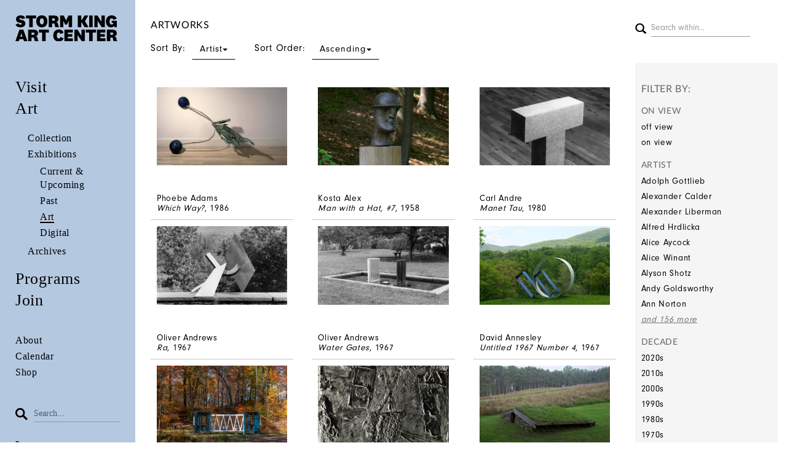

--- FILE ---
content_type: text/html; charset=UTF-8
request_url: https://collections.stormking.org/Browse/objects/s/2/key/6a6975e345f4b6024d932be6f6dedd42/view/images/sort/Artist/_advanced/0
body_size: 9652
content:
<!DOCTYPE html>
<html lang="en">
	<head>
	<script async src="https://www.googletagmanager.com/gtag/js?id=UA-125575750-1"></script>
	<script>
	  window.dataLayer = window.dataLayer || [];
	  function gtag(){dataLayer.push(arguments);}
	  gtag('js', new Date());
 
	  gtag('config', 'UA-125575750-1');
	</script>
	<!-- Google Tag Manager -->
		<script>(function(w,d,s,l,i){w[l]=w[l]||[];w[l].push({'gtm.start':
		new Date().getTime(),event:'gtm.js'});var f=d.getElementsByTagName(s)[0],
		j=d.createElement(s),dl=l!='dataLayer'?'&l='+l:'';j.async=true;j.src=
		'https://www.googletagmanager.com/gtm.js?id='+i+dl;f.parentNode.insertBefore(j,f);
		})(window,document,'script','dataLayer','GTM-W2MDBZ7');</script>
	<!-- End Google Tag Manager -->	
	<meta charset="utf-8">
	<meta name="viewport" content="width=device-width, initial-scale=1.0, minimum-scale=1.0"/>
		<link rel="stylesheet" type="text/css" href="/assets/mirador/css/mirador-combined.css">
	<script src='/assets/jquery/js/jquery.min.js' type='text/javascript'></script>
<link rel='stylesheet' href='/assets/bootstrap/css/bootstrap.css' type='text/css' media='all'/>
<script src='/assets/bootstrap/js/bootstrap.js' type='text/javascript'></script>
<link rel='stylesheet' href='/assets/bootstrap/css/bootstrap-theme.css' type='text/css' media='all'/>
<script src='/assets/jquery/js/jquery-migrate-3.0.1.js' type='text/javascript'></script>
<script src='/assets/jquery/circular-slider/circular-slider.js' type='text/javascript'></script>
<link rel='stylesheet' href='/assets/jquery/circular-slider/circular-slider.css' type='text/css' media='all'/>
<script src='/assets/jquery/js/threesixty.min.js' type='text/javascript'></script>
<link rel='stylesheet' href='/assets/fontawesome/css/font-awesome.min.css' type='text/css' media='all'/>
<script src='/assets/pdfjs/pdf.js' type='text/javascript'></script>
<link rel='stylesheet' href='/assets/pdfjs/viewer/viewer.css' type='text/css' media='all'/>
<link rel='stylesheet' href='/themes/default/assets/pawtucket/css/fonts.css' type='text/css' media='all'/>
<script src='/assets/jquery/js/jquery.cookie.js' type='text/javascript'></script>
<script src='/assets/jquery/js/jquery.cookiejar.js' type='text/javascript'></script>
<script src='/assets/jquery/js/jquery.jscroll.js' type='text/javascript'></script>
<script src='/assets/jquery/js/jquery.hscroll.js' type='text/javascript'></script>
<script src='/assets/jquery/js/jquery.jscrollpane.min.js' type='text/javascript'></script>
<link rel='stylesheet' href='/assets/jquery/js/jquery.jscrollpane.css' type='text/css' media='all'/>
<script src='/assets/ca/js/ca.utils.js' type='text/javascript'></script>
<script src='/assets/jquery/jquery-ui/jquery-ui.min.js' type='text/javascript'></script>
<link rel='stylesheet' href='/assets/jquery/jquery-ui/jquery-ui.min.css' type='text/css' media='all'/>
<link rel='stylesheet' href='/assets/jquery/jquery-ui/jquery-ui.structure.min.css' type='text/css' media='all'/>
<link rel='stylesheet' href='/assets/jquery/jquery-ui/jquery-ui.theme.min.css' type='text/css' media='all'/>
<script src='/assets/ca/js/ca.genericpanel.js' type='text/javascript'></script>
<script src='/assets/videojs/video.js' type='text/javascript'></script>
<link rel='stylesheet' href='/assets/videojs/video-js.css' type='text/css' media='all'/>
<script src='/assets/mediaelement/mediaelement-and-player.min.js' type='text/javascript'></script>
<link rel='stylesheet' href='/assets/mediaelement/mediaelementplayer.min.css' type='text/css' media='all'/>
<script src='/assets/jquery/js/jquery.mousewheel.js' type='text/javascript'></script>
<script src='/assets/chartist/dist/chartist.min.js' type='text/javascript'></script>
<link rel='stylesheet' href='/assets/chartist/dist/chartist.min.css' type='text/css' media='all'/>
<link rel='stylesheet' href='/themes/default/assets/pawtucket/css/main.css' type='text/css' media='all'/>
<link rel='stylesheet' href='/themes/stormking/assets/pawtucket/css/theme.css' type='text/css' media='all'/>

	<title>Storm King : Browse Artworks</title>

	<!-- what should we include from the WP site for JS -->
	<script type='text/javascript'>
		jQuery(document).ready(function($){

			//mobile menu
			$('#header-mobile-content-trigger').on('click', function(){
				$(this).toggleClass('active');
				$('#header-mobile-content').scrollTop(0);
				$('#header-mobile-content').toggleClass('active');
				$('#header-mobile').toggleClass('active');
			});

			var headerMobileContent = $('#header-mobile-content'),
				headerMobile = $('#header-mobile');

			headerMobileContent.on('scroll', function(){
				if ( headerMobileContent.hasClass('active') )
				{
					if ( headerMobileContent.scrollTop() > 0 ) headerMobile.addClass('content-under');
					else headerMobile.removeClass('content-under');
				}
				else headerMobile.removeClass('content-under');
			});

			//submenu togglers
			var subMenuParents = $('.menu-item-has-children');

			subMenuParents.each(function(){
				var subMenuParent = $(this),
					subMenu = subMenuParent.find('.sub-menu');
					subMenuToggle = $('<span class="submenu-toggle"><span class="line line-horizontal"></span><span class="line line-vertical"></span></span>');

				subMenuParent.prepend(subMenuToggle);

				if ( subMenuParent.hasClass('current-menu-ancestor') || subMenuParent.hasClass('current-menu-item') )
				{
					subMenu.addClass('active');
					subMenuToggle.addClass('active');

					subMenuParent.removeClass('current-menu-item current-menu-ancestor');
				}

				subMenuToggle.on('click', function(){
					subMenuParents.find('.sub-menu').not($(this).parent().find('.sub-menu')).removeClass('active');
					subMenuParents.find('.submenu-toggle').not($(this)).removeClass('active');

					$(this).toggleClass('active');
					subMenu.toggleClass('active');

				});

			});
		});
	</script>

	
	<script type="text/javascript">
		jQuery(document).ready(function() {
    		jQuery('#browse-menu').on('click mouseover mouseout mousemove mouseenter',function(e) { e.stopPropagation(); });
    	});
	</script>
</head>
<body>
	<!-- Google Tag Manager (noscript) -->
	<noscript><iframe src="https://www.googletagmanager.com/ns.html?id=GTM-W2MDBZ7"
	height="0" width="0" style="display:none;visibility:hidden"></iframe></noscript>
	<!-- End Google Tag Manager (noscript) -->
	<div class="page Browse" >
		<div class="wrapper">
			<div class="sidebar hidden-sm hidden-xs"><div class="inner">
				<div class='custom-logo'>
					<a href='https://www.stormking.org'><img src='/themes/stormking/assets/pawtucket/graphics/2021_SKAC_Logo_Website.svg' /></a>			
                </div>	
				<div class="main-menu">
					<ul class="nav menuItems">
						<li><a href='https://stormking.org/visit/'>Visit</a></li>
						<li><a href='#'>Art</a>
							<ul class='subMenu'>
								<li>
									<a href='/About/collection'>Collection</a>							
								</li>
<li><a href='/About/exhibitions'>Exhibitions</a>							
									<ul class='subMenu'>
										<li ><a href='/Listing/currentexhibitions/sort/default/direction/desc'>Current & Upcoming</a></li>					
										<li ><a href='/Browse/exhibitions'>Past</a></li>					
										<li class="active"><a href='/Browse/objects'>Art</a></li>					
										<li ><a href='/Featured/index'>Digital</a></li>					
									</ul>
							
						
								</li>
								<li>
<a href='/About/archives'>Archives</a>							
								</li>
							</ul>
						</li>					
						<li><a href='https://stormking.org/learning/'>Programs</a></li>
						<li><a href='https://stormking.org/support/'>Join</a></li>
						<li class="smallLinks first"><a href='https://stormking.org/about/'>About</a></li>
						<li class="smallLinks"><a href='https://stormking.org/calendar/'>Calendar</a></li>
						<li class="smallLinks"><a href='https://shop.stormking.org/'>Shop</a></li>
					</ul>	
						

				</div>
				<footer class="nav-footer">
					<form class="navbar-form " role="search" action="/MultiSearch/Index"> 
						<div class="formOutline">
							<button type="submit" class="btn-search"><span class="icon">
								<svg version="1.2" baseProfile="tiny" xmlns="http://www.w3.org/2000/svg" viewBox="0 0 20 20">
								  <path fill="none" d="M7.7 2.7c-1.3 0-2.6.5-3.5 1.5-1 .9-1.5 2.2-1.5 3.5 0 1.3.5 2.6 1.5 3.5 2 1.9 5.1 1.9 7.1 0 .9-.9 1.5-2.2 1.5-3.5 0-1.3-.5-2.6-1.5-3.5-1-1-2.3-1.5-3.6-1.5z"></path>
								  <path d="M7.7 0c-2.1 0-4 .8-5.5 2.3C.8 3.7 0 5.7 0 7.7c0 2.1.8 4 2.3 5.5 3 3 7.9 3 10.9 0 1.5-1.5 2.3-3.4 2.2-5.5 0-2.1-.8-4-2.3-5.5C11.7.8 9.8 0 7.7 0zm3.6 11.3c-1.9 2-5.1 2-7.1 0-.9-.9-1.5-2.2-1.5-3.5 0-1.3.5-2.6 1.5-3.5.9-.9 2.2-1.5 3.5-1.5 1.3 0 2.6.5 3.5 1.5.9.9 1.5 2.2 1.5 3.5 0 1.2-.5 2.5-1.4 3.5z"></path>
								  <path d="M11.333 13.54l2.263-2.263 6.435 6.435-2.26 2.263z"></path>
								</svg>
							</span></button>
							<div class="form-group">
								<input type="text" class="form-control" placeholder="Search..." name="search">
							</div>						
						</div>
					</form>
					<nav class="secondary-menu"><ul id="menu-secondary-menu" class="menu">
						<li><a href="https://stormking.org/press/">Press</a></li>
						<li><a href="https://lp.constantcontactpages.com/su/1eyaAGn">Subscribe</a></li>
						<li><a href="https://stormking.org/jobs/">Careers</a></li>
						<li><a href="https://stormking.org/contact/">Contact</a></li>
						<li><a href="https://stormking.org/termsprivacycredits/">Terms &amp; Privacy Policy</a></li>
						<li><a href="https://stormking.org">©2026 Storm King Art Center</a></li>
					</ul></nav>	
					<div class="social">
						<ul>
							<li>
								<a class="instagram" href="https://www.instagram.com/stormkingartcenter/" target="_blank">
									<svg xmlns="https://www.w3.org/2000/svg" viewBox="0 0 18 18">
									  <path d="M91.871,135.881H79.196v-7.718h0.991a5.521,5.521,0,1,0,10.692,0h0.992v7.718Zm-6.338-9.518a3.181,3.181,0,1,1-3.181,3.181,3.18461,3.18461,0,0,1,3.181-3.181m3.444-3.011a0.75177,0.75177,0,0,1,.752-0.752h1.984a0.75241,0.75241,0,0,1,.752.752v1.984a0.75177,0.75177,0,0,1-.752.752H89.729a0.75113,0.75113,0,0,1-.752-0.752v-1.984ZM76.533,138.544h18v-18h-18v18Z" transform="translate(-76.53295 -120.544)" fill="#231f20"></path>
									</svg>
								</a>
							</li>
							<li>
								<a class="twitter" href="https://twitter.com/stormkingartctr" target="_blank">
									<svg xmlns="https://www.w3.org/2000/svg" viewBox="0 0 18 18">
									  <path d="M122.744,145.232a3.54841,3.54841,0,0,0,2.987-.187,1.45532,1.45532,0,1,1,1.355,2.576,6.69563,6.69563,0,0,1-3.115.77,5.62356,5.62356,0,0,1-2.598-.591c-2.344-1.251-2.332-3.652-2.305-8.911,0.004-.675.008-1.408,0.007-2.204a1.456,1.456,0,0,1,2.912,0c0,0.801-.004,1.539-0.008,2.219,0,0.084-.001.16-0.001,0.242h4.437a1.4555,1.4555,0,1,1,0,2.911h-4.424c0.047,1.962.219,2.89,0.753,3.175M113.999,151h18V133h-18v18Z" transform="translate(-113.999 -133)" fill="#231f20"></path>
									</svg>
								</a>
							</li>
							<li>
								<a class="facebook" href="https://www.facebook.com/StormKingArtCenter/" target="_blank">
									<svg xmlns="https://www.w3.org/2000/svg" viewBox="0 0 18 18">
									  <path d="M143.9996,133v18h9.276v-7.058h-1.505v-2.595h1.505v-0.44a5.24083,5.24083,0,0,1,1.414-3.799,4.6451,4.6451,0,0,1,3.15-1.136,7.70461,7.70461,0,0,1,1.853.232l-0.139,2.71a3.85652,3.85652,0,0,0-1.135-.161c-1.158,0-1.645.904-1.645,2.016v0.578h2.27v2.595h-2.246V151h5.202V133h-18Z" transform="translate(-143.9996 -133)" fill="#231f20"></path>
									</svg>
								</a>
							</li>
							<li>
								<a class="email" href="mailto:info@stormkingartcenter.org" target="_blank">
									<svg style="width:28px;" xmlns="https://www.w3.org/2000/svg" viewBox="0 0 25.00009 18.0001">
									  <path fill="#231f20" d="M23.2 0H1.8l10.7 10.868L23.2 0M0 1.828V15.89l6.055-7.91L0 1.827"></path>
									  <path fill="#231f20" d="M12.5 14.525l-4.63-4.7L1.615 18h21.77L17.13 9.823l-4.63 4.702m6.445-6.547L25 15.89V1.828l-6.055 6.15"></path>
									</svg>
								</a>
							</li>
						</ul>
					</div>
				</footer>							
			</div></div>	









		<!-- mobile header -->
		<header id="header-mobile" class="hidden-lg hidden-md ">
			<div class="top">
				<div class="container">

					<div id="header-mobile-content-trigger">
						<svg version="1.2" baseProfile="tiny" xmlns="https://www.w3.org/2000/svg" viewBox="0 0 28.9 23">
						  <path d="M0 0h28.9v5.4H0zm0 8.8h28.9v5.4H0zm0 8.7h28.9v5.4H0z"></path>
						</svg>
					</div>

					<a class="logo" href="https://stormking.org"><img src='/themes/stormking/assets/pawtucket/graphics/2021_SKAC_Logo_Website.svg' /></a>

				</div>
			</div>
			<div id="header-mobile-content">
				<div class="container">
					<nav class="main-menu"><ul id="menu-main-menu-1" class="menu">
						<li class="menu-item menu-item-type-post_type menu-item-object-page menu-item-has-children menu-item-130"><a href="https://stormking.org/visit/">Visit</a>
							<ul class="sub-menu">
								<li class="menu-item menu-item-type-post_type menu-item-object-page"><a href="https://stormking.org/visit/tickets/">Tickets</a></li>
								<li class="menu-item menu-item-type-post_type menu-item-object-page"><a href="https://stormking.org/visit/plan-your-visit/">Plan Your Visit</a></li>
								<li class="menu-item menu-item-type-post_type menu-item-object-page"><a href="https://stormking.org/visit/groups/">Group Visits</a></li>
								<li class="menu-item menu-item-type-post_type menu-item-object-page"><a href="https://stormking.org/visit/accessibility/">Accessibility</a></li>
								<li class="menu-item menu-item-type-post_type menu-item-object-page"><a href="https://stormking.org/visit/policies/">Visitor Policies</a></li>
							</ul>
						</li>
						<li class="menu-item menu-item-type-post_type menu-item-object-page menu-item-has-children menu-item-130"><a href="#">Art</a>
							<ul class="sub-menu">
								<li class="menu-item menu-item-type-post_type menu-item-object-page menu-item-has-children">
									<a href='/About/collection'>Collection</a>									<ul class='sub-sub-menu'>
										<li class='menu-item menu-item-type-post_type menu-item-object-page'><a href='/Browse/entities'>Artists</a></li>
									</ul>												
								</li>
								<li class="menu-item menu-item-type-post_type menu-item-object-page menu-item-has-children">
									<a href='/Listing/exhibitions/sort/default/direction/desc'>Exhibitions</a>									<ul class='sub-sub-menu  active'>
										<li class='menu-item menu-item-type-post_type menu-item-object-page'><a href='/Listing/currentexhibitions/sort/default/direction/desc'>Current & Upcoming</a></li>					
										<li class='menu-item menu-item-type-post_type menu-item-object-page'><a href='/Browse/exhibitions'>Past</a></li>					
										<li class='menu-item menu-item-type-post_type menu-item-object-page current-menu-item'><a href='/Browse/objects'>Art</a></li>					
										<li class='menu-item menu-item-type-post_type menu-item-object-page'><a href='/Featured/index'>Digital</a></li>					
									</ul>
								</li>
								<li class="menu-item menu-item-type-post_type menu-item-object-page menu-item-has-children">
									<a href='/About/archives'>Archives</a> 
									<ul class='sub-sub-menu'>
										<li class='menu-item menu-item-type-post_type menu-item-object-page'><a href='/Listing/oralhistory'>Oral History</a></li>					
										<li class='menu-item menu-item-type-post_type menu-item-object-page'><a href='/Collections/index'>Special Collections</a></li>					
									</ul>
								</li>
							</ul>
						</li>
						<li class="menu-item menu-item-type-post_type menu-item-object-page menu-item-has-children menu-item-15458"><a href="https://stormking.org/learning/">Programs</a>
							<ul class="sub-menu">
								<li class="menu-item menu-item-type-post_type menu-item-object-page"><a href="https://stormking.org/education-2/public-programs/">Public Programs</a></li>
								<li class="menu-item menu-item-type-post_type menu-item-object-page"><a href="https://stormking.org/education-2/family-programs/">Children &amp; Families</a></li>
								<li class="menu-item menu-item-type-post_type menu-item-object-page"><a href="https://stormking.org/education-2/students-teachers/">Schools &amp; Teachers</a></li>
								<li class="menu-item menu-item-type-post_type menu-item-object-page"><a href="https://stormking.org/education-2/artist-residency/">Artist Residency</a></li>
								<li class="menu-item menu-item-type-post_type menu-item-object-page"><a href="https://stormking.org/education-2/digital-highlights/">Digital Highlights</a></li>
							</ul>
						</li>
						<li class="menu-item menu-item-type-post_type menu-item-object-page menu-item-has-children menu-item-20416"><a href="https://stormking.org/support/">Join</a>
							<ul class="sub-menu">
								<li class="menu-item menu-item-type-post_type menu-item-object-page"><a href="https://stormking.org/donate/">Donate – Annual Fund</a></li>
								<li class="menu-item menu-item-type-post_type menu-item-object-page"><a href="https://stormking.org/membership/">Membership</a></li>
								<li class="menu-item menu-item-type-post_type menu-item-object-page"><a href="https://stormking.org/council/">Council Membership</a></li>
								<li class="menu-item menu-item-type-post_type menu-item-object-page"><a href="https://stormking.org/gala/">Gala</a></li>
								<li class="menu-item menu-item-type-post_type menu-item-object-page"><a href="https://stormking.org/corporatemembership/">Corporate Support</a></li>
								<li class="menu-item menu-item-type-post_type menu-item-object-page"><a href="https://stormking.org/support/donors/">Donor List</a></li>
							</ul>
						</li>
						<li class="menu-item menu-item-type-post_type menu-item-object-page menu-item-has-children menu-item-20797"><a href="https://stormking.org/about/">About</a>
							<ul class="sub-menu">
								<li class="menu-item menu-item-type-post_type menu-item-object-page"><a href="https://stormking.org/about/mission/">Mission &amp; Values</a></li>
								<li class="menu-item menu-item-type-post_type menu-item-object-page"><a href="https://stormking.org/about/leadership/">Leadership</a></li>
								<li class="menu-item menu-item-type-post_type menu-item-object-page"><a href="https://stormking.org/capitalproject/">Capital Project</a></li>
							</ul>
						</li>
						<li class="menu-item menu-item-type-post_type menu-item-object-page menu-item-14503"><a href="https://stormking.org/calendar/">Calendar</a></li>
						<li class="menu-item menu-item-type-custom menu-item-object-custom menu-item-12"><a href="http://shop.stormkingst.wpengine.com/">Shop</a></li>
					</ul>
				</nav>
					<div class="search">
						<form role="search" method="get" class="search-form" action="/MultiSearch/Index" autocomplete="off">
							<span class="icon">
								<svg version="1.2" baseProfile="tiny" xmlns="https://www.w3.org/2000/svg" viewBox="0 0 20 20">
								  <path fill="none" d="M7.7 2.7c-1.3 0-2.6.5-3.5 1.5-1 .9-1.5 2.2-1.5 3.5 0 1.3.5 2.6 1.5 3.5 2 1.9 5.1 1.9 7.1 0 .9-.9 1.5-2.2 1.5-3.5 0-1.3-.5-2.6-1.5-3.5-1-1-2.3-1.5-3.6-1.5z"></path>
								  <path d="M7.7 0c-2.1 0-4 .8-5.5 2.3C.8 3.7 0 5.7 0 7.7c0 2.1.8 4 2.3 5.5 3 3 7.9 3 10.9 0 1.5-1.5 2.3-3.4 2.2-5.5 0-2.1-.8-4-2.3-5.5C11.7.8 9.8 0 7.7 0zm3.6 11.3c-1.9 2-5.1 2-7.1 0-.9-.9-1.5-2.2-1.5-3.5 0-1.3.5-2.6 1.5-3.5.9-.9 2.2-1.5 3.5-1.5 1.3 0 2.6.5 3.5 1.5.9.9 1.5 2.2 1.5 3.5 0 1.2-.5 2.5-1.4 3.5z"></path>
								  <path d="M11.333 13.54l2.263-2.263 6.435 6.435-2.26 2.263z"></path>
								</svg>
							</span>
							<input class="search-field" placeholder="Search…" value="" name="s" type="search">
							<button type="submit" class="search-submit">
								<svg xmlns="https://www.w3.org/2000/svg" viewBox="0 0 477.175 477.175">
									<path fill="#000" d="M360.7 229L135.7 4c-5.4-5.3-14-5.3-19.2 0s-5.3 13.8 0 19L332 238.7 116.5 454c-5.3 5.4-5.3 14 0 19.2 2.6 2.6 6 4 9.5 4 3.4 0 7-1.3 9.5-4l225-225c5.4-5.3 5.4-14 .2-19z"></path>
								</svg>
							</button>
						</form>
					</div>

					<nav class="secondary-menu">
						<ul id="menu-secondary-menu-1" class="menu"><li class="menu-item menu-item-type-post_type menu-item-object-page menu-item-20534"><a href="https://stormking.org/press/">Press</a></li>
							<li class="menu-item menu-item-type-custom menu-item-object-custom menu-item-15356"><a href="https://lp.constantcontactpages.com/su/1eyaAGn">Subscribe</a></li>
							<li class="menu-item menu-item-type-post_type menu-item-object-page menu-item-348"><a href="https://stormking.org/jobs/">Careers</a></li>
							<li class="menu-item menu-item-type-post_type menu-item-object-page menu-item-20535"><a href="https://stormking.org/contact/">Contact</a></li>
							<li class="menu-item menu-item-type-post_type menu-item-object-page menu-item-345"><a href="https://stormking.org/termsprivacycredits/">Terms &amp; Privacy Policy</a></li>
							<li class="menu-item menu-item-type-custom menu-item-object-custom menu-item-home menu-item-20504"><a href="https://stormkingst.wpengine.com">©2026 Storm King Art Center</a></li>
						</ul>
					</nav>
					<div class="social">
						<ul>
							<li>
								<a class="instagram" href="https://www.instagram.com/stormkingartcenter/" target="_blank">
									<svg xmlns="https://www.w3.org/2000/svg" viewBox="0 0 18 18">
									  <path d="M91.871,135.881H79.196v-7.718h0.991a5.521,5.521,0,1,0,10.692,0h0.992v7.718Zm-6.338-9.518a3.181,3.181,0,1,1-3.181,3.181,3.18461,3.18461,0,0,1,3.181-3.181m3.444-3.011a0.75177,0.75177,0,0,1,.752-0.752h1.984a0.75241,0.75241,0,0,1,.752.752v1.984a0.75177,0.75177,0,0,1-.752.752H89.729a0.75113,0.75113,0,0,1-.752-0.752v-1.984ZM76.533,138.544h18v-18h-18v18Z" transform="translate(-76.53295 -120.544)" fill="#231f20"></path>
									</svg>
								</a>
							</li>
							<li>
								<a class="twitter" href="https://twitter.com/stormkingartctr" target="_blank">
									<svg xmlns="https://www.w3.org/2000/svg" viewBox="0 0 18 18">
									  <path d="M122.744,145.232a3.54841,3.54841,0,0,0,2.987-.187,1.45532,1.45532,0,1,1,1.355,2.576,6.69563,6.69563,0,0,1-3.115.77,5.62356,5.62356,0,0,1-2.598-.591c-2.344-1.251-2.332-3.652-2.305-8.911,0.004-.675.008-1.408,0.007-2.204a1.456,1.456,0,0,1,2.912,0c0,0.801-.004,1.539-0.008,2.219,0,0.084-.001.16-0.001,0.242h4.437a1.4555,1.4555,0,1,1,0,2.911h-4.424c0.047,1.962.219,2.89,0.753,3.175M113.999,151h18V133h-18v18Z" transform="translate(-113.999 -133)" fill="#231f20"></path>
									</svg>
								</a>
							</li>
							<li>
								<a class="facebook" href="https://www.facebook.com/StormKingArtCenter/" target="_blank">
									<svg xmlns="https://www.w3.org/2000/svg" viewBox="0 0 18 18">
									  <path d="M143.9996,133v18h9.276v-7.058h-1.505v-2.595h1.505v-0.44a5.24083,5.24083,0,0,1,1.414-3.799,4.6451,4.6451,0,0,1,3.15-1.136,7.70461,7.70461,0,0,1,1.853.232l-0.139,2.71a3.85652,3.85652,0,0,0-1.135-.161c-1.158,0-1.645.904-1.645,2.016v0.578h2.27v2.595h-2.246V151h5.202V133h-18Z" transform="translate(-143.9996 -133)" fill="#231f20"></path>
									</svg>
								</a>
							</li>
							<li>
								<a class="email" href="mailto:info@stormkingartcenter.org" target="_blank">
									<svg xmlns="https://www.w3.org/2000/svg" viewBox="0 0 25.00009 18.0001">
									  <path fill="#231f20" d="M23.2 0H1.8l10.7 10.868L23.2 0M0 1.828V15.89l6.055-7.91L0 1.827"></path>
									  <path fill="#231f20" d="M12.5 14.525l-4.63-4.7L1.615 18h21.77L17.13 9.823l-4.63 4.702m6.445-6.547L25 15.89V1.828l-6.055 6.15"></path>
									</svg>
								</a>
							</li>
						</ul>
					</div>
				</div>
			</div>
		</header>
    	<!-- end mobile header -->
	
	<div class="content-wrapper">
      	<div class="content" >
	
			<div class="container noLeftPadding"><div class="row"><div class="col-xs-12">
				<div id="pageArea" class='ca_objects objects browse results'>
<div class="row" style="clear:both">
	<div class='col-sm-8 col-md-9 col-lg-9'>
		<H1>
artworks			<a href='#' id='bRefineButton' onclick='jQuery("#bRefine").toggle(); return false;'><i class="fa fa-table"></i></a>
		</H1>		
	</div>
	<div class="col-sm-4 col-md-3 col-lg-3">
		<form role="search" action="/Search/objects">
			<button type="submit" class="btn-search"><span class="glyphicon glyphicon-search"></span></button><input type="text" class="form-control bSearchWithin" placeholder="Search within..."  name="search_refine">
			<input type="hidden" name="key" value="26e975e771584fb8f1fc83699e95131c">
		</form>
	</div>
</div>
				<div style="clear:both">
					<div class='btn-group sort'> 
					<a href='#' data-toggle="dropdown">Sort By: <span class='btn'>Artist<b class="caret"></b></span></a>
					<ul class="dropdown-menu" role="menu">
	<li><a href='#'><em>Artist</em></a></li>
<li><a href='/Browse/objects/view/images/key/26e975e771584fb8f1fc83699e95131c/sort/Title'>Title</a></li>
<li><a href='/Browse/objects/view/images/key/26e975e771584fb8f1fc83699e95131c/sort/Date'>Date</a></li>
										
					</ul>
					</div><!-- end buttongrp -->
					<div class='btn-group sort'> 
					
						<a href='#' data-toggle="dropdown">Sort Order: <span class='btn'>Ascending<b class="caret"></b></span></a>
						<ul class="dropdown-menu" role="menu">
	<li><a href='/Browse/objects/view/images/key/26e975e771584fb8f1fc83699e95131c/direction/asc'><em>Ascending</em></a></li><li><a href='/Browse/objects/view/images/key/26e975e771584fb8f1fc83699e95131c/direction/desc'>Descending</a></li>										
						</ul>
					</div><!-- end buttongrp -->
				</div><!-- end row -->
					
<div class="row" style="clear:both;">
	<div class='col-sm-8 col-md-9 col-lg-9'>
	
		<H5>
		
		</H5>
		<form id="setsSelectMultiple">
		<div class="row">
			<div id="browseResultsContainer">

		<div class='bResultItemCol col-xs-12 col-sm-6 col-md-4'>
			<div class='bResultItem' id='row391'>
				<div class='bSetsSelectMultiple'><input type='checkbox' name='object_ids' value='391'></div>
				<div class='bResultItemContent'>
					<div class='text-center bResultItemImg'><a href='/Detail/objects/391'><img src='https://collections.stormking.org/media/collectiveaccess/images/3/2/78844_ca_object_representations_media_3221_widepreview.jpg' width='600' height='360' alt='Which Way?' /></a></div>
					
				</div><!-- end bResultItemContent -->
				<div class='bResultItemText'><div class='bResultItemTextInner'>
					Phoebe Adams<br/><span style='font-style:italic';><a href='/Detail/objects/391'>Which Way?</a></span>, 1986
				</div></div><!-- end bResultItemText -->
			</div><!-- end bResultItem -->
		</div><!-- end col -->
		<div class='bResultItemCol col-xs-12 col-sm-6 col-md-4'>
			<div class='bResultItem' id='row272'>
				<div class='bSetsSelectMultiple'><input type='checkbox' name='object_ids' value='272'></div>
				<div class='bResultItemContent'>
					<div class='text-center bResultItemImg'><a href='/Detail/objects/272'><img src='https://collections.stormking.org/media/collectiveaccess/images/3/2483_ca_object_representations_media_325_widepreview.jpg' width='600' height='360' alt='' /></a></div>
					
				</div><!-- end bResultItemContent -->
				<div class='bResultItemText'><div class='bResultItemTextInner'>
					Kosta Alex<br/><span style='font-style:italic';><a href='/Detail/objects/272'>Man with a Hat, #7</a></span>, 1958
				</div></div><!-- end bResultItemText -->
			</div><!-- end bResultItem -->
		</div><!-- end col -->
		<div class='bResultItemCol col-xs-12 col-sm-6 col-md-4'>
			<div class='bResultItem' id='row458'>
				<div class='bSetsSelectMultiple'><input type='checkbox' name='object_ids' value='458'></div>
				<div class='bResultItemContent'>
					<div class='text-center bResultItemImg'><a href='/Detail/objects/458'><img src='https://collections.stormking.org/media/collectiveaccess/images/2/0/41127_ca_object_representations_media_2095_widepreview.jpg' width='600' height='360' alt='Manet Tau' /></a></div>
					
				</div><!-- end bResultItemContent -->
				<div class='bResultItemText'><div class='bResultItemTextInner'>
					Carl Andre<br/><span style='font-style:italic';><a href='/Detail/objects/458'>Manet Tau</a></span>, 1980
				</div></div><!-- end bResultItemText -->
			</div><!-- end bResultItem -->
		</div><!-- end col -->
		<div class='bResultItemCol col-xs-12 col-sm-6 col-md-4'>
			<div class='bResultItem' id='row246'>
				<div class='bSetsSelectMultiple'><input type='checkbox' name='object_ids' value='246'></div>
				<div class='bResultItemContent'>
					<div class='text-center bResultItemImg'><a href='/Detail/objects/246'><img src='https://collections.stormking.org/media/collectiveaccess/images/3/2/46731_ca_object_representations_media_3218_widepreview.jpg' width='600' height='360' alt='Ra' /></a></div>
					
				</div><!-- end bResultItemContent -->
				<div class='bResultItemText'><div class='bResultItemTextInner'>
					Oliver Andrews<br/><span style='font-style:italic';><a href='/Detail/objects/246'>Ra</a></span>, 1967
				</div></div><!-- end bResultItemText -->
			</div><!-- end bResultItem -->
		</div><!-- end col -->
		<div class='bResultItemCol col-xs-12 col-sm-6 col-md-4'>
			<div class='bResultItem' id='row247'>
				<div class='bSetsSelectMultiple'><input type='checkbox' name='object_ids' value='247'></div>
				<div class='bResultItemContent'>
					<div class='text-center bResultItemImg'><a href='/Detail/objects/247'><img src='https://collections.stormking.org/media/collectiveaccess/images/3/1/88321_ca_object_representations_media_3170_widepreview.jpg' width='600' height='360' alt='Water Gates' /></a></div>
					
				</div><!-- end bResultItemContent -->
				<div class='bResultItemText'><div class='bResultItemTextInner'>
					Oliver Andrews<br/><span style='font-style:italic';><a href='/Detail/objects/247'>Water Gates</a></span>, 1967
				</div></div><!-- end bResultItemText -->
			</div><!-- end bResultItem -->
		</div><!-- end col -->
		<div class='bResultItemCol col-xs-12 col-sm-6 col-md-4'>
			<div class='bResultItem' id='row4830'>
				<div class='bSetsSelectMultiple'><input type='checkbox' name='object_ids' value='4830'></div>
				<div class='bResultItemContent'>
					<div class='text-center bResultItemImg'><a href='/Detail/objects/4830'><img src='https://collections.stormking.org/media/collectiveaccess/images/3/1/14730_ca_object_representations_media_3146_widepreview.jpg' width='600' height='360' alt='Untitled 1967 Number 4' /></a></div>
					
				</div><!-- end bResultItemContent -->
				<div class='bResultItemText'><div class='bResultItemTextInner'>
					David Annesley<br/><span style='font-style:italic';><a href='/Detail/objects/4830'>Untitled 1967 Number 4</a></span>, 1967
				</div></div><!-- end bResultItemText -->
			</div><!-- end bResultItem -->
		</div><!-- end col -->
		<div class='bResultItemCol col-xs-12 col-sm-6 col-md-4'>
			<div class='bResultItem' id='row398'>
				<div class='bSetsSelectMultiple'><input type='checkbox' name='object_ids' value='398'></div>
				<div class='bResultItemContent'>
					<div class='text-center bResultItemImg'><a href='/Detail/objects/398'><img src='https://collections.stormking.org/media/collectiveaccess/images/4/0/87699_ca_object_representations_media_4063_widepreview.jpg' width='1200' height='720' alt='Gazebo for Two Anarchists: Gabriella Antolini and Alberto Antolini' /></a></div>
					
				</div><!-- end bResultItemContent -->
				<div class='bResultItemText'><div class='bResultItemTextInner'>
					Siah Armajani<br/><span style='font-style:italic';><a href='/Detail/objects/398'>Gazebo for Two Anarchists: Gabriella Antolini and Alberto Antolini</a></span>, 1992
				</div></div><!-- end bResultItemText -->
			</div><!-- end bResultItem -->
		</div><!-- end col -->
		<div class='bResultItemCol col-xs-12 col-sm-6 col-md-4'>
			<div class='bResultItem' id='row221'>
				<div class='bSetsSelectMultiple'><input type='checkbox' name='object_ids' value='221'></div>
				<div class='bResultItemContent'>
					<div class='text-center bResultItemImg'><a href='/Detail/objects/221'><img src='https://collections.stormking.org/media/collectiveaccess/images/3/1/22815_ca_object_representations_media_3142_widepreview.jpg' width='600' height='360' alt='Legerdemain' /></a></div>
					
				</div><!-- end bResultItemContent -->
				<div class='bResultItemText'><div class='bResultItemTextInner'>
					Boris Aronson<br/><span style='font-style:italic';><a href='/Detail/objects/221'>Legerdemain</a></span>, 1961
				</div></div><!-- end bResultItemText -->
			</div><!-- end bResultItem -->
		</div><!-- end col -->
		<div class='bResultItemCol col-xs-12 col-sm-6 col-md-4'>
			<div class='bResultItem' id='row67'>
				<div class='bSetsSelectMultiple'><input type='checkbox' name='object_ids' value='67'></div>
				<div class='bResultItemContent'>
					<div class='text-center bResultItemImg'><a href='/Detail/objects/67'><img src='https://collections.stormking.org/media/collectiveaccess/images/3/81866_ca_object_representations_media_327_widepreview.jpg' width='600' height='360' alt='Low Building with Dirt Roof (For Mary)' /></a></div>
					
				</div><!-- end bResultItemContent -->
				<div class='bResultItemText'><div class='bResultItemTextInner'>
					Alice Aycock<br/><span style='font-style:italic';><a href='/Detail/objects/67'>Low Building with Dirt Roof (For Mary)</a></span>, 1973/2010
				</div></div><!-- end bResultItemText -->
			</div><!-- end bResultItem -->
		</div><!-- end col -->
		<div class='bResultItemCol col-xs-12 col-sm-6 col-md-4'>
			<div class='bResultItem' id='row393'>
				<div class='bSetsSelectMultiple'><input type='checkbox' name='object_ids' value='393'></div>
				<div class='bResultItemContent'>
					<div class='text-center bResultItemImg'><a href='/Detail/objects/393'><img src='https://collections.stormking.org/media/collectiveaccess/images/4/0/60523_ca_object_representations_media_4065_widepreview.jpg' width='1200' height='720' alt='Three-Fold Manifestation II' /></a></div>
					
				</div><!-- end bResultItemContent -->
				<div class='bResultItemText'><div class='bResultItemTextInner'>
					Alice Aycock<br/><span style='font-style:italic';><a href='/Detail/objects/393'>Three-Fold Manifestation II</a></span>, 1987 (refabricated 2006)
				</div></div><!-- end bResultItemText -->
			</div><!-- end bResultItem -->
		</div><!-- end col -->
		<div class='bResultItemCol col-xs-12 col-sm-6 col-md-4'>
			<div class='bResultItem' id='row353'>
				<div class='bSetsSelectMultiple'><input type='checkbox' name='object_ids' value='353'></div>
				<div class='bResultItemContent'>
					<div class='text-center bResultItemImg'><a href='/Detail/objects/353'><img src='https://collections.stormking.org/media/collectiveaccess/images/3/95108_ca_object_representations_media_322_widepreview.jpg' width='600' height='360' alt='Aphrodite' /></a></div>
					
				</div><!-- end bResultItemContent -->
				<div class='bResultItemText'><div class='bResultItemTextInner'>
					Saul Baizerman<br/><span style='font-style:italic';><a href='/Detail/objects/353'>Aphrodite</a></span>, CA. 1940–48
				</div></div><!-- end bResultItemText -->
			</div><!-- end bResultItem -->
		</div><!-- end col -->
		<div class='bResultItemCol col-xs-12 col-sm-6 col-md-4'>
			<div class='bResultItem' id='row156'>
				<div class='bSetsSelectMultiple'><input type='checkbox' name='object_ids' value='156'></div>
				<div class='bResultItemContent'>
					<div class='text-center bResultItemImg'><a href='/Detail/objects/156'><img src='https://collections.stormking.org/media/collectiveaccess/images/1/26052_ca_object_representations_media_178_widepreview.jpg' width='600' height='360' alt='North South East West' /></a></div>
					
				</div><!-- end bResultItemContent -->
				<div class='bResultItemText'><div class='bResultItemTextInner'>
					Lynda Benglis<br/><span style='font-style:italic';><a href='/Detail/objects/156'>North South East West</a></span>, 1988/2009/2014–15
				</div></div><!-- end bResultItemText -->
			</div><!-- end bResultItem -->
		</div><!-- end col -->
		<div class='bResultItemCol col-xs-12 col-sm-6 col-md-4'>
			<div class='bResultItem' id='row321'>
				<div class='bSetsSelectMultiple'><input type='checkbox' name='object_ids' value='321'></div>
				<div class='bResultItemContent'>
					<div class='text-center bResultItemImg'><a href='/Detail/objects/321'><img src='https://collections.stormking.org/media/collectiveaccess/images/3/65296_ca_object_representations_media_329_widepreview.jpg' width='600' height='360' alt='Nu' /></a></div>
					
				</div><!-- end bResultItemContent -->
				<div class='bResultItemText'><div class='bResultItemTextInner'>
					Lynda Benglis<br/><span style='font-style:italic';><a href='/Detail/objects/321'>Nu</a></span>, 1974
				</div></div><!-- end bResultItemText -->
			</div><!-- end bResultItem -->
		</div><!-- end col -->
		<div class='bResultItemCol col-xs-12 col-sm-6 col-md-4'>
			<div class='bResultItem' id='row257'>
				<div class='bSetsSelectMultiple'><input type='checkbox' name='object_ids' value='257'></div>
				<div class='bResultItemContent'>
					<div class='text-center bResultItemImg'><a href='/Detail/objects/257'><img src='https://collections.stormking.org/media/collectiveaccess/images/3/1/32933_ca_object_representations_media_3172_widepreview.jpg' width='600' height='360' alt='Beryllium' /></a></div>
					
				</div><!-- end bResultItemContent -->
				<div class='bResultItemText'><div class='bResultItemTextInner'>
					Harry Bertoia<br/><span style='font-style:italic';><a href='/Detail/objects/257'>Beryllium</a></span>, 1967
				</div></div><!-- end bResultItemText -->
			</div><!-- end bResultItem -->
		</div><!-- end col -->
		<div class='bResultItemCol col-xs-12 col-sm-6 col-md-4'>
			<div class='bResultItem' id='row249'>
				<div class='bSetsSelectMultiple'><input type='checkbox' name='object_ids' value='249'></div>
				<div class='bResultItemContent'>
					<div class='text-center bResultItemImg'><a href='/Detail/objects/249'><img src='https://collections.stormking.org/media/collectiveaccess/images/4/9724_ca_object_representations_media_410_widepreview.jpg' width='600' height='360' alt='' /></a></div>
					
				</div><!-- end bResultItemContent -->
				<div class='bResultItemText'><div class='bResultItemTextInner'>
					Max Bill<br/><span style='font-style:italic';><a href='/Detail/objects/249'>Unit of Three Equal Volumes</a></span>, 1965
				</div></div><!-- end bResultItemText -->
			</div><!-- end bResultItem -->
		</div><!-- end col -->
		<div class='bResultItemCol col-xs-12 col-sm-6 col-md-4'>
			<div class='bResultItem' id='row227'>
				<div class='bSetsSelectMultiple'><input type='checkbox' name='object_ids' value='227'></div>
				<div class='bResultItemContent'>
					<div class='text-center bResultItemImg'><a href='/Detail/objects/227'><img src='https://collections.stormking.org/media/collectiveaccess/images/3/1/40882_ca_object_representations_media_3160_widepreview.jpg' width='600' height='360' alt='Fishes (Fiche)' /></a></div>
					
				</div><!-- end bResultItemContent -->
				<div class='bResultItemText'><div class='bResultItemTextInner'>
					Klaus Blackmund<br/><span style='font-style:italic';><a href='/Detail/objects/227'>Fishes (Fiche)</a></span>, 1964
				</div></div><!-- end bResultItemText -->
			</div><!-- end bResultItem -->
		</div><!-- end col -->
		<div class='bResultItemCol col-xs-12 col-sm-6 col-md-4'>
			<div class='bResultItem' id='row406'>
				<div class='bSetsSelectMultiple'><input type='checkbox' name='object_ids' value='406'></div>
				<div class='bResultItemContent'>
					<div class='text-center bResultItemImg'><a href='/Detail/objects/406'><img src='https://collections.stormking.org/media/collectiveaccess/images/4/0/91505_ca_object_representations_media_4067_widepreview.jpg' width='1200' height='720' alt='Untitled (Three Elements)' /></a></div>
					
				</div><!-- end bResultItemContent -->
				<div class='bResultItemText'><div class='bResultItemTextInner'>
					Ronald Bladen<br/><span style='font-style:italic';><a href='/Detail/objects/406'>Untitled (Three Elements)</a></span>, 1965 (Fabricated 1966–67)
				</div></div><!-- end bResultItemText -->
			</div><!-- end bResultItem -->
		</div><!-- end col -->
		<div class='bResultItemCol col-xs-12 col-sm-6 col-md-4'>
			<div class='bResultItem' id='row329'>
				<div class='bSetsSelectMultiple'><input type='checkbox' name='object_ids' value='329'></div>
				<div class='bResultItemContent'>
					<div class='text-center bResultItemImg'><a href='/Detail/objects/329'><img src='https://collections.stormking.org/media/collectiveaccess/images/3/1/43456_ca_object_representations_media_3147_widepreview.jpg' width='600' height='360' alt='Dependence' /></a></div>
					
				</div><!-- end bResultItemContent -->
				<div class='bResultItemText'><div class='bResultItemTextInner'>
					Helaine Blumenfeld<br/><span style='font-style:italic';><a href='/Detail/objects/329'>Dependence</a></span>, 1974
				</div></div><!-- end bResultItemText -->
			</div><!-- end bResultItem -->
		</div><!-- end col -->
		<div class='bResultItemCol col-xs-12 col-sm-6 col-md-4'>
			<div class='bResultItem' id='row361'>
				<div class='bSetsSelectMultiple'><input type='checkbox' name='object_ids' value='361'></div>
				<div class='bResultItemContent'>
					<div class='text-center bResultItemImg'><a href='/Detail/objects/361'><img src='https://collections.stormking.org/media/collectiveaccess/images/3/2/23403_ca_object_representations_media_3263_widepreview.jpg' width='600' height='360' alt='Untitled' /></a></div>
					
				</div><!-- end bResultItemContent -->
				<div class='bResultItemText'><div class='bResultItemTextInner'>
					Willard Boepple<br/><span ><a href='/Detail/objects/361'>Untitled</a></span>, n.d.
				</div></div><!-- end bResultItemText -->
			</div><!-- end bResultItem -->
		</div><!-- end col -->
		<div class='bResultItemCol col-xs-12 col-sm-6 col-md-4'>
			<div class='bResultItem' id='row414'>
				<div class='bSetsSelectMultiple'><input type='checkbox' name='object_ids' value='414'></div>
				<div class='bResultItemContent'>
					<div class='text-center bResultItemImg'><a href='/Detail/objects/414'><img src='https://collections.stormking.org/media/collectiveaccess/images/0/24914_ca_object_representations_media_27_widepreview.jpg' width='600' height='360' alt='A Moment in Time' /></a></div>
					
				</div><!-- end bResultItemContent -->
				<div class='bResultItemText'><div class='bResultItemTextInner'>
					Chakaia Booker<br/><span style='font-style:italic';><a href='/Detail/objects/414'>A Moment in Time</a></span>, 2004
				</div></div><!-- end bResultItemText -->
			</div><!-- end bResultItem -->
		</div><!-- end col -->
		<div class='bResultItemCol col-xs-12 col-sm-6 col-md-4'>
			<div class='bResultItem' id='row338'>
				<div class='bSetsSelectMultiple'><input type='checkbox' name='object_ids' value='338'></div>
				<div class='bResultItemContent'>
					<div class='text-center bResultItemImg'><a href='/Detail/objects/338'><img src='https://collections.stormking.org/media/collectiveaccess/images/0/26512_ca_object_representations_media_28_widepreview.jpg' width='600' height='360' alt='Number Seventy-Two (The No March)' /></a></div>
					
				</div><!-- end bResultItemContent -->
				<div class='bResultItemText'><div class='bResultItemTextInner'>
					Louise Bourgeois<br/><span style='font-style:italic';><a href='/Detail/objects/338'>Number Seventy-Two (The No March)</a></span>, 1972
				</div></div><!-- end bResultItemText -->
			</div><!-- end bResultItem -->
		</div><!-- end col -->
		<div class='bResultItemCol col-xs-12 col-sm-6 col-md-4'>
			<div class='bResultItem' id='row284'>
				<div class='bSetsSelectMultiple'><input type='checkbox' name='object_ids' value='284'></div>
				<div class='bResultItemContent'>
					<div class='text-center bResultItemImg'><a href='/Detail/objects/284'><img src='https://collections.stormking.org/media/collectiveaccess/images/4/44804_ca_object_representations_media_411_widepreview.jpg' width='600' height='360' alt='' /></a></div>
					
				</div><!-- end bResultItemContent -->
				<div class='bResultItemText'><div class='bResultItemTextInner'>
					Manuel Bromberg<br/><span style='font-style:italic';><a href='/Detail/objects/284'>Catskill</a></span>, 1968
				</div></div><!-- end bResultItemText -->
			</div><!-- end bResultItem -->
		</div><!-- end col -->
		<div class='bResultItemCol col-xs-12 col-sm-6 col-md-4'>
			<div class='bResultItem' id='row4872'>
				<div class='bSetsSelectMultiple'><input type='checkbox' name='object_ids' value='4872'></div>
				<div class='bResultItemContent'>
					<div class='text-center bResultItemImg'><a href='/Detail/objects/4872'><img src='https://collections.stormking.org/media/collectiveaccess/images/1/1/40449_ca_object_representations_media_1193_widepreview.jpg' width='600' height='360' alt='Permanent Field Observations' /></a></div>
					
				</div><!-- end bResultItemContent -->
				<div class='bResultItemText'><div class='bResultItemTextInner'>
					David Brooks<br/><span style='font-style:italic';><a href='/Detail/objects/4872'>Permanent Field Observations</a></span>, 2018
				</div></div><!-- end bResultItemText -->
			</div><!-- end bResultItem -->
		</div><!-- end col -->
		<div class='bResultItemCol col-xs-12 col-sm-6 col-md-4'>
			<div class='bResultItem' id='row275'>
				<div class='bSetsSelectMultiple'><input type='checkbox' name='object_ids' value='275'></div>
				<div class='bResultItemContent'>
					<div class='text-center bResultItemImg'><a href='/Detail/objects/275'><img src='https://collections.stormking.org/media/collectiveaccess/images/3/1/95856_ca_object_representations_media_3185_widepreview.jpg' width='600' height='360' alt='Flight' /></a></div>
					
				</div><!-- end bResultItemContent -->
				<div class='bResultItemText'><div class='bResultItemTextInner'>
					Thom Brown<br/><span style='font-style:italic';><a href='/Detail/objects/275'>Flight</a></span>, 1969
				</div></div><!-- end bResultItemText -->
			</div><!-- end bResultItem -->
		</div><!-- end col -->
		<div class='bResultItemCol col-xs-12 col-sm-6 col-md-4'>
			<div class='bResultItem' id='row464'>
				<div class='bSetsSelectMultiple'><input type='checkbox' name='object_ids' value='464'></div>
				<div class='bResultItemContent'>
					<div class='text-center bResultItemImg'><a href='/Detail/objects/464'><img src='https://collections.stormking.org/media/collectiveaccess/images/0/53236_ca_object_representations_media_31_widepreview.jpg' width='600' height='360' alt='' /></a></div>
					
				</div><!-- end bResultItemContent -->
				<div class='bResultItemText'><div class='bResultItemTextInner'>
					Daniel Buren<br/><span style='font-style:italic';><a href='/Detail/objects/464'>Sit Down</a></span>, 1998 (refabricated 2010)
				</div></div><!-- end bResultItemText -->
			</div><!-- end bResultItem -->
		</div><!-- end col -->
		<div class='bResultItemCol col-xs-12 col-sm-6 col-md-4'>
			<div class='bResultItem' id='row447'>
				<div class='bSetsSelectMultiple'><input type='checkbox' name='object_ids' value='447'></div>
				<div class='bResultItemContent'>
					<div class='text-center bResultItemImg'><a href='/Detail/objects/447'><img src='https://collections.stormking.org/media/collectiveaccess/images/3/2/97515_ca_object_representations_media_3262_widepreview.jpg' width='600' height='360' alt='Twenty-five Eggs on a Plane (25 Oeufs sur un Plateau)' /></a></div>
					
				</div><!-- end bResultItemContent -->
				<div class='bResultItemText'><div class='bResultItemTextInner'>
					Pol Bury<br/><span style='font-style:italic';><a href='/Detail/objects/447'>Twenty-five Eggs on a Plane (25 Oeufs sur un Plateau)</a></span>, 1969
				</div></div><!-- end bResultItemText -->
			</div><!-- end bResultItem -->
		</div><!-- end col -->
		<div class='bResultItemCol col-xs-12 col-sm-6 col-md-4'>
			<div class='bResultItem' id='row7857'>
				<div class='bSetsSelectMultiple'><input type='checkbox' name='object_ids' value='7857'></div>
				<div class='bResultItemContent'>
					<div class='text-center bResultItemImg'><a href='/Detail/objects/7857'><img src='https://collections.stormking.org/media/collectiveaccess/images/3/8/64372_ca_object_representations_media_3816_widepreview.jpg' width='600' height='360' alt='Jerusalem Stabile II' /></a></div>
					
				</div><!-- end bResultItemContent -->
				<div class='bResultItemText'><div class='bResultItemTextInner'>
					Alexander Calder<br/><span style='font-style:italic';><a href='/Detail/objects/7857'>Jerusalem Stabile II</a></span>, 1976
				</div></div><!-- end bResultItemText -->
			</div><!-- end bResultItem -->
		</div><!-- end col -->
		<div class='bResultItemCol col-xs-12 col-sm-6 col-md-4'>
			<div class='bResultItem' id='row374'>
				<div class='bSetsSelectMultiple'><input type='checkbox' name='object_ids' value='374'></div>
				<div class='bResultItemContent'>
					<div class='text-center bResultItemImg'><a href='/Detail/objects/374'><img src='https://collections.stormking.org/media/collectiveaccess/images/0/74139_ca_object_representations_media_2_widepreview.jpg' width='600' height='360' alt='The Arch' /></a></div>
					
				</div><!-- end bResultItemContent -->
				<div class='bResultItemText'><div class='bResultItemTextInner'>
					Alexander Calder<br/><span style='font-style:italic';><a href='/Detail/objects/374'>The Arch</a></span>, 1975
				</div></div><!-- end bResultItemText -->
			</div><!-- end bResultItem -->
		</div><!-- end col -->
		<div class='bResultItemCol col-xs-12 col-sm-6 col-md-4'>
			<div class='bResultItem' id='row417'>
				<div class='bSetsSelectMultiple'><input type='checkbox' name='object_ids' value='417'></div>
				<div class='bResultItemContent'>
					<div class='text-center bResultItemImg'><a href='/Detail/objects/417'><img src='https://collections.stormking.org/media/collectiveaccess/images/1/6/60002_ca_object_representations_media_1671_widepreview.jpg' width='600' height='360' alt='Boundry' /></a></div>
					
				</div><!-- end bResultItemContent -->
				<div class='bResultItemText'><div class='bResultItemTextInner'>
					Kenneth Capps<br/><span style='font-style:italic';><a href='/Detail/objects/417'>Boundry</a></span>, 1972
				</div></div><!-- end bResultItemText -->
			</div><!-- end bResultItem -->
		</div><!-- end col -->
		<div class='bResultItemCol col-xs-12 col-sm-6 col-md-4'>
			<div class='bResultItem' id='row309'>
				<div class='bSetsSelectMultiple'><input type='checkbox' name='object_ids' value='309'></div>
				<div class='bResultItemContent'>
					<div class='text-center bResultItemImg'><a href='/Detail/objects/309'><img src='https://collections.stormking.org/media/collectiveaccess/images/1/6/89541_ca_object_representations_media_1675_widepreview.jpg' width='600' height='360' alt='Strike' /></a></div>
					
				</div><!-- end bResultItemContent -->
				<div class='bResultItemText'><div class='bResultItemTextInner'>
					Kenneth Capps<br/><span style='font-style:italic';><a href='/Detail/objects/309'>Strike</a></span>, 1972
				</div></div><!-- end bResultItemText -->
			</div><!-- end bResultItem -->
		</div><!-- end col -->
		<div class='bResultItemCol col-xs-12 col-sm-6 col-md-4'>
			<div class='bResultItem' id='row394'>
				<div class='bSetsSelectMultiple'><input type='checkbox' name='object_ids' value='394'></div>
				<div class='bResultItemContent'>
					<div class='text-center bResultItemImg'><a href='/Detail/objects/394'><img src='https://collections.stormking.org/media/collectiveaccess/images/2/96412_ca_object_representations_media_269_widepreview.jpg' width='600' height='360' alt='Bitter Sky' /></a></div>
					
				</div><!-- end bResultItemContent -->
				<div class='bResultItemText'><div class='bResultItemTextInner'>
					Anthony Caro<br/><span style='font-style:italic';><a href='/Detail/objects/394'>Bitter Sky</a></span>, 1983
				</div></div><!-- end bResultItemText -->
			</div><!-- end bResultItem -->
		</div><!-- end col -->
		<div class='bResultItemCol col-xs-12 col-sm-6 col-md-4'>
			<div class='bResultItem' id='row277'>
				<div class='bSetsSelectMultiple'><input type='checkbox' name='object_ids' value='277'></div>
				<div class='bResultItemContent'>
					<div class='text-center bResultItemImg'><a href='/Detail/objects/277'><img src='https://collections.stormking.org/media/collectiveaccess/images/2/31466_ca_object_representations_media_268_widepreview.jpg' width='600' height='360' alt='' /></a></div>
					
				</div><!-- end bResultItemContent -->
				<div class='bResultItemText'><div class='bResultItemTextInner'>
					Anthony Caro<br/><span style='font-style:italic';><a href='/Detail/objects/277'>Reel</a></span>, 1964
				</div></div><!-- end bResultItemText -->
			</div><!-- end bResultItem -->
		</div><!-- end col -->
		<div class='bResultItemCol col-xs-12 col-sm-6 col-md-4'>
			<div class='bResultItem' id='row17'>
				<div class='bSetsSelectMultiple'><input type='checkbox' name='object_ids' value='17'></div>
				<div class='bResultItemContent'>
					<div class='text-center bResultItemImg'><a href='/Detail/objects/17'><img src='https://collections.stormking.org/media/collectiveaccess/images/3/13825_ca_object_representations_media_319_widepreview.jpg' width='600' height='360' alt='Untitled (Bees Making Honey)' /></a></div>
					
				</div><!-- end bResultItemContent -->
				<div class='bResultItemText'><div class='bResultItemTextInner'>
					Peter Coffin<br/><span style='font-style:italic';><a href='/Detail/objects/17'>Untitled (Bees Making Honey)</a></span>, 2012
				</div></div><!-- end bResultItemText -->
			</div><!-- end bResultItem -->
		</div><!-- end col -->
		<div class='bResultItemCol col-xs-12 col-sm-6 col-md-4'>
			<div class='bResultItem' id='row409'>
				<div class='bSetsSelectMultiple'><input type='checkbox' name='object_ids' value='409'></div>
				<div class='bResultItemContent'>
					<div class='text-center bResultItemImg'><a href='/Detail/objects/409'><img src='https://collections.stormking.org/media/collectiveaccess/images/0/43267_ca_object_representations_media_32_widepreview.jpg' width='600' height='360' alt='' /></a></div>
					
				</div><!-- end bResultItemContent -->
				<div class='bResultItemText'><div class='bResultItemTextInner'>
					Victor Manuel Contreras<br/><span style='font-style:italic';><a href='/Detail/objects/409'>Infinite Flight</a></span>, 1995
				</div></div><!-- end bResultItemText -->
			</div><!-- end bResultItem -->
		</div><!-- end col -->
		<div class='bResultItemCol col-xs-12 col-sm-6 col-md-4'>
			<div class='bResultItem' id='row403'>
				<div class='bSetsSelectMultiple'><input type='checkbox' name='object_ids' value='403'></div>
				<div class='bResultItemContent'>
					<div class='text-center bResultItemImg'><a href='/Detail/objects/403'><img src='https://collections.stormking.org/media/collectiveaccess/images/0/99940_ca_object_representations_media_33_widepreview.jpg' width='600' height='360' alt='' /></a></div>
					
				</div><!-- end bResultItemContent -->
				<div class='bResultItemText'><div class='bResultItemTextInner'>
					George Cutts<br/><span style='font-style:italic';><a href='/Detail/objects/403'>Sea Change</a></span>, 1996
				</div></div><!-- end bResultItemText -->
			</div><!-- end bResultItem -->
		</div><!-- end col -->
		<div class='bResultItemCol col-xs-12 col-sm-6 col-md-4'>
			<div class='bResultItem' id='row330'>
				<div class='bSetsSelectMultiple'><input type='checkbox' name='object_ids' value='330'></div>
				<div class='bResultItemContent'>
					<div class='text-center bResultItemImg'><a href='/Detail/objects/330'><img src='https://collections.stormking.org/media/collectiveaccess/images/0/97438_ca_object_representations_media_34_widepreview.jpg' width='600' height='360' alt='' /></a></div>
					
				</div><!-- end bResultItemContent -->
				<div class='bResultItemText'><div class='bResultItemTextInner'>
					Dorothy Dehner<br/><span style='font-style:italic';><a href='/Detail/objects/330'>Cenotaph #4</a></span>, 1972
				</div></div><!-- end bResultItemText -->
			</div><!-- end bResultItem -->
		</div><!-- end col --><div style='clear:both'></div><a href='/Browse/objects/s/38/key/26e975e771584fb8f1fc83699e95131c/view/images/sort/Artist/_advanced/0' class='jscroll-next'>Next 36</a><script type="text/javascript">
	jQuery(document).ready(function() {
		if($("#bSetsSelectMultipleButton").is(":visible")){
			$(".bSetsSelectMultiple").show();
		}
	});
</script>
			</div><!-- end browseResultsContainer -->
		</div><!-- end row -->
		</form>
	</div><!-- end col-8 -->
	
	<div class="col-sm-4 col-md-3 col-lg-3">
		<div id="bViewButtons">
		</div>		
<div id='bMorePanel'><!-- long lists of facets are loaded here --></div><div id='bRefine'><a href='#' class='pull-right' id='bRefineClose' onclick='jQuery("#bRefine").toggle(); return false;'><span class='glyphicon glyphicon-remove-circle'></span></a><H3>Filter by:</H3><H5>On View</H5><div><a href='/Browse/objects/key/26e975e771584fb8f1fc83699e95131c/facet/view_facet/id/259/view/images'>off view</a></div><div><a href='/Browse/objects/key/26e975e771584fb8f1fc83699e95131c/facet/view_facet/id/258/view/images'>on view</a></div><H5>artist</H5><div><a href='/Browse/objects/key/26e975e771584fb8f1fc83699e95131c/facet/entity_facet/id/159/view/images'>Adolph Gottlieb</a></div><div><a href='/Browse/objects/key/26e975e771584fb8f1fc83699e95131c/facet/entity_facet/id/1/view/images'>Alexander Calder</a></div><div><a href='/Browse/objects/key/26e975e771584fb8f1fc83699e95131c/facet/entity_facet/id/115/view/images'>Alexander Liberman</a></div><div><a href='/Browse/objects/key/26e975e771584fb8f1fc83699e95131c/facet/entity_facet/id/56/view/images'>Alfred Hrdlicka</a></div><div><a href='/Browse/objects/key/26e975e771584fb8f1fc83699e95131c/facet/entity_facet/id/21/view/images'>Alice Aycock</a></div><div><a href='/Browse/objects/key/26e975e771584fb8f1fc83699e95131c/facet/entity_facet/id/99/view/images'>Alice Winant</a></div><div><a href='/Browse/objects/key/26e975e771584fb8f1fc83699e95131c/facet/entity_facet/id/3/view/images'>Alyson Shotz</a></div><div><a href='/Browse/objects/key/26e975e771584fb8f1fc83699e95131c/facet/entity_facet/id/28/view/images'>Andy Goldsworthy</a></div><div><a href='/Browse/objects/key/26e975e771584fb8f1fc83699e95131c/facet/entity_facet/id/146/view/images'>Ann Norton</a></div><div><a href='#' class='more' onclick='jQuery("#bMorePanel").load("/Browse/objects/getFacet/1/facet/entity_facet/view/images/key/26e975e771584fb8f1fc83699e95131c", function(){jQuery("#bMorePanel").show(); jQuery("#bMorePanel").mouseleave(function(){jQuery("#bMorePanel").hide();});}); return false;'><em>and 156 more</em></a></div><H5>decade</H5><div><a href='/Browse/objects/key/26e975e771584fb8f1fc83699e95131c/facet/decade_facet/id/2020s/view/images'>2020s</a></div><div><a href='/Browse/objects/key/26e975e771584fb8f1fc83699e95131c/facet/decade_facet/id/2010s/view/images'>2010s</a></div><div><a href='/Browse/objects/key/26e975e771584fb8f1fc83699e95131c/facet/decade_facet/id/2000s/view/images'>2000s</a></div><div><a href='/Browse/objects/key/26e975e771584fb8f1fc83699e95131c/facet/decade_facet/id/1990s/view/images'>1990s</a></div><div><a href='/Browse/objects/key/26e975e771584fb8f1fc83699e95131c/facet/decade_facet/id/1980s/view/images'>1980s</a></div><div><a href='/Browse/objects/key/26e975e771584fb8f1fc83699e95131c/facet/decade_facet/id/1970s/view/images'>1970s</a></div><div><a href='/Browse/objects/key/26e975e771584fb8f1fc83699e95131c/facet/decade_facet/id/1960s/view/images'>1960s</a></div><div><a href='/Browse/objects/key/26e975e771584fb8f1fc83699e95131c/facet/decade_facet/id/1950s/view/images'>1950s</a></div><div><a href='/Browse/objects/key/26e975e771584fb8f1fc83699e95131c/facet/decade_facet/id/1940s/view/images'>1940s</a></div><span id='decade_facet_more' style='display: none;'><div><a href='/Browse/objects/key/26e975e771584fb8f1fc83699e95131c/facet/decade_facet/id/1910s/view/images'>1910s</a></div></span>
<div><a href='#' class='more' id='decade_facet_more_link' onclick='jQuery("#decade_facet_more").slideToggle(250, function() { jQuery(this).is(":visible") ? jQuery("#decade_facet_more_link").text("close") : jQuery("#decade_facet_more_link").text("and 1 more")}); return false;'><em>and 1 more</em></a></div></div><!-- end bRefine -->
	<script type="text/javascript">
		jQuery(document).ready(function() {
            if(jQuery('#browseResultsContainer').height() > jQuery(window).height()){
				var offset = jQuery('#bRefine').height(jQuery(window).height() - 30).offset();   // 0px top + (2 * 15px padding) = 30px
				var panelWidth = jQuery('#bRefine').width();
				jQuery(window).scroll(function () {
					var scrollTop = $(window).scrollTop();
					// check the visible top of the browser
					if (offset.top<scrollTop && ((offset.top + jQuery('#pageArea').height() - jQuery('#bRefine').height()) > scrollTop)) {
						jQuery('#bRefine').addClass('fixed');
						jQuery('#bRefine').width(panelWidth);
					} else {
						jQuery('#bRefine').removeClass('fixed');
					}
				});
            }
		});
	</script>
			
	</div><!-- end col-2 -->
	
	
</div><!-- end row -->	

<script type="text/javascript">
	jQuery(document).ready(function() {
		jQuery('#browseResultsContainer').jscroll({
			autoTrigger: true,
			loadingHtml: "<i class='caIcon fa fa fa-cog fa-spin fa-1x' ></i> Loading...",
			padding: 800,
			nextSelector: 'a.jscroll-next'
		});
	});

</script>
<div id="caBrowsePanel"> 
	<div id="caBrowsePanelContentArea">
	
	</div>
</div>
<script type="text/javascript">
/*
	Set up the "caBrowsePanel" panel that will be triggered by links in object detail
	Note that the actual <div>'s implementing the panel are located here in views/pageFormat/pageFooter.php
*/
var caBrowsePanel;
jQuery(document).ready(function() {
	if (caUI.initPanel) {
		caBrowsePanel = caUI.initPanel({ 
			panelID: 'caBrowsePanel',										/* DOM ID of the <div> enclosing the panel */
			panelContentID: 'caBrowsePanelContentArea',		/* DOM ID of the content area <div> in the panel */
			exposeBackgroundColor: '#000000',						/* color (in hex notation) of background masking out page content; include the leading '#' in the color spec */
			exposeBackgroundOpacity: 0.8,							/* opacity of background color masking out page content; 1.0 is opaque */
			panelTransitionSpeed: 400, 									/* time it takes the panel to fade in/out in milliseconds */
			allowMobileSafariZooming: true,
			mobileSafariViewportTagID: '_msafari_viewport',
			closeButtonSelector: '.close'					/* anything with the CSS classname "close" will trigger the panel to close */
		});
	}
});
</script>		<div style="clear:both; height:1px;"><!-- empty --></div>
	
		</div><!-- end pageArea --></div><!-- end col --></div><!-- end row --></div><!-- end container -->

				</div><!-- end content -->
			</div><!-- end content-wrapper -->	
		</div><!-- end wrapper -->
	</div><!-- end page -->	
	
				<div id="caMediaPanel"> 
			<div id="caMediaPanelContentArea">
			
			</div>
		</div>
		<script type="text/javascript">
			/*
				Set up the "caMediaPanel" panel that will be triggered by links in object detail
				Note that the actual <div>'s implementing the panel are located here in views/pageFormat/pageFooter.php
			*/
			var caMediaPanel;
			jQuery(document).ready(function() {
				if (caUI.initPanel) {
					caMediaPanel = caUI.initPanel({ 
						panelID: 'caMediaPanel',										/* DOM ID of the <div> enclosing the panel */
						panelContentID: 'caMediaPanelContentArea',		/* DOM ID of the content area <div> in the panel */
						exposeBackgroundColor: '#FFFFFF',						/* color (in hex notation) of background masking out page content; include the leading '#' in the color spec */
						exposeBackgroundOpacity: 0.7,							/* opacity of background color masking out page content; 1.0 is opaque */
						panelTransitionSpeed: 400, 									/* time it takes the panel to fade in/out in milliseconds */
						allowMobileSafariZooming: true,
						mobileSafariViewportTagID: '_msafari_viewport',
						closeButtonSelector: '.close'					/* anything with the CSS classname "close" will trigger the panel to close */
					});
				}
			});
			/*(function(e,d,b){var a=0;var f=null;var c={x:0,y:0};e("[data-toggle]").closest("li").on("mouseenter",function(g){if(f){f.removeClass("open")}d.clearTimeout(a);f=e(this);a=d.setTimeout(function(){f.addClass("open")},b)}).on("mousemove",function(g){if(Math.abs(c.x-g.ScreenX)>4||Math.abs(c.y-g.ScreenY)>4){c.x=g.ScreenX;c.y=g.ScreenY;return}if(f.hasClass("open")){return}d.clearTimeout(a);a=d.setTimeout(function(){f.addClass("open")},b)}).on("mouseleave",function(g){d.clearTimeout(a);f=e(this);a=d.setTimeout(function(){f.removeClass("open")},b)})})(jQuery,window,200);*/
		</script>		
		<script type="text/javascript" language="javascript">
			$(document).ready(function() {
				$('img').bind('contextmenu', function(e) {
					return false;
				});
			});
		</script>
		
	</body>
</html>


--- FILE ---
content_type: text/css
request_url: https://collections.stormking.org/themes/stormking/assets/pawtucket/css/theme.css
body_size: 7234
content:
/* Fonts */
@font-face {
 font-family:neuzeit-grotesk;
 src:url(https://use.typekit.net/af/8f7727/0000000000000000000178a5/27/l?primer=7cdcb44be4a7db8877ffa5c0007b8dd865b3bbc383831fe2ea177f62257a9191&fvd=n3&v=3) format("woff2"),
 url(https://use.typekit.net/af/8f7727/0000000000000000000178a5/27/d?primer=7cdcb44be4a7db8877ffa5c0007b8dd865b3bbc383831fe2ea177f62257a9191&fvd=n3&v=3) format("woff"),
 url(https://use.typekit.net/af/8f7727/0000000000000000000178a5/27/a?primer=7cdcb44be4a7db8877ffa5c0007b8dd865b3bbc383831fe2ea177f62257a9191&fvd=n3&v=3) format("opentype");
 font-weight:300;
 font-style:normal;
}
@font-face {
 font-family:neuzeit-grotesk;
 src:url(https://use.typekit.net/af/cde90e/0000000000000000000178a6/27/l?primer=7cdcb44be4a7db8877ffa5c0007b8dd865b3bbc383831fe2ea177f62257a9191&fvd=n4&v=3) format("woff2"),
 url(https://use.typekit.net/af/cde90e/0000000000000000000178a6/27/d?primer=7cdcb44be4a7db8877ffa5c0007b8dd865b3bbc383831fe2ea177f62257a9191&fvd=n4&v=3) format("woff"),
 url(https://use.typekit.net/af/cde90e/0000000000000000000178a6/27/a?primer=7cdcb44be4a7db8877ffa5c0007b8dd865b3bbc383831fe2ea177f62257a9191&fvd=n4&v=3) format("opentype");
 font-weight:400;
 font-style:normal;
}
@font-face {
 font-family:neuzeit-grotesk;
 src:url(https://use.typekit.net/af/d7bb7b/0000000000000000000178a7/27/l?primer=7cdcb44be4a7db8877ffa5c0007b8dd865b3bbc383831fe2ea177f62257a9191&fvd=n7&v=3) format("woff2"),
 url(https://use.typekit.net/af/d7bb7b/0000000000000000000178a7/27/d?primer=7cdcb44be4a7db8877ffa5c0007b8dd865b3bbc383831fe2ea177f62257a9191&fvd=n7&v=3) format("woff"),
 url(https://use.typekit.net/af/d7bb7b/0000000000000000000178a7/27/a?primer=7cdcb44be4a7db8877ffa5c0007b8dd865b3bbc383831fe2ea177f62257a9191&fvd=n7&v=3) format("opentype");
 font-weight:700;
 font-style:normal;
}
@font-face {
 font-family:neuzeit-grotesk;
 src:url(https://use.typekit.net/af/7d4af5/0000000000000000000178a8/27/l?primer=7cdcb44be4a7db8877ffa5c0007b8dd865b3bbc383831fe2ea177f62257a9191&fvd=n9&v=3) format("woff2"),
 url(https://use.typekit.net/af/7d4af5/0000000000000000000178a8/27/d?primer=7cdcb44be4a7db8877ffa5c0007b8dd865b3bbc383831fe2ea177f62257a9191&fvd=n9&v=3) format("woff"),
 url(https://use.typekit.net/af/7d4af5/0000000000000000000178a8/27/a?primer=7cdcb44be4a7db8877ffa5c0007b8dd865b3bbc383831fe2ea177f62257a9191&fvd=n9&v=3) format("opentype");
 font-weight:900;
 font-style:normal;
} 
	
@font-face{
	font-family:neuzeit;
	src:url('fonts/neuzeit.ttf'); 
	font-weight:normal;
	font-style:normal;
}
@font-face{
	font-family:neuzeit;
	src:url('fonts/neuzeit-bold.ttf'); 
	font-weight:bold;
	font-style:normal;
}

/*Left Column Responsive Styles */
.page {
	margin: 0;
}
.wrapper {
	margin: 0 auto;
	position: relative;
	padding: 0px;
	min-height: 600px;
}

.content-wrapper {
	float: right;
	width: 100%;
}
.content {
	margin-left: 262px;
	clear: both;
	overflow: auto;
	min-height: 600px;
}
.sidebar {
    position: fixed;
    top: 0;
    left: 0;
    height: 100%;
    z-index: 30;
    overflow-y: auto;
    
	/*position: relative; */
	width: 262px;
	margin-right: -262px;
	float: left;
	overflow: hidden;
	min-height: 600px;
	padding: 25px;
}
.secondary-menu ul {
	padding:0px;
}
.secondary-menu li {
	list-style-type:none;
}
.secondary-menu li a {
	color:#000;
	font-size: 12px;
	line-height: 20px;
}
a.underline{
	text-decoration:underline;
}

/* 2025 STUFF */

@font-face {
  font-family: "National2-Light";
  src: url("https://skacwelcome.wpenginepowered.com/wp-content/themes/Storm-King/assets/fonts/national-2-light.woff2") format("woff2"); 
}

@font-face {
  font-family: "National2-Regular";
  src: url("https://skacwelcome.wpenginepowered.com/wp-content/themes/Storm-King/assets/fonts/national-2-regular.woff2") format("woff2"); 
}

@font-face {
  font-family: "National2-RegularItalic";
  src: url("https://skacwelcome.wpenginepowered.com/wp-content/themes/Storm-King/assets/fonts/national-2-regular-italic.woff2") format("woff2"); 
}

@font-face {
  font-family: "National2-Medium";
  src: url("https://skacwelcome.wpenginepowered.com/wp-content/themes/Storm-King/assets/fonts/national-2-medium.woff2") format("woff2"); 
}

@font-face {
  font-family: "National2-Bold";
  src: url("https://skacwelcome.wpenginepowered.com/wp-content/themes/Storm-King/assets/fonts/national-2-bold.woff2") format("woff2"); 
}

.sidebar {
    background-color: #B4C9E0;
    font-family: "National2-Bold";
}

/* Storm King theme */

html,body,.page,.wrapper {
	height:100%;
}
body {
    color: #000;
    font-size: 16px;
    line-height: 22px;
    letter-spacing: 0.7px;
    position: relative;
    font-family:neuzeit-grotesk;
    margin-bottom:0px;
}
a, a:hover, a:active, a:focus{
	color:#000;
}
b, strong {
	font-family: neuzeit-grotesk;
}
#pageArea {
	padding-top:30px;
	padding-bottom:30px;
}
.Front #pageArea, .About #pageArea {
	padding-top:0px;
}
#pageArea {
	padding-left:25px;
}
#pageArea.staticPage {
	padding-left:0px;
}
.fullWidth img{
	width:100%;
	height:auto;
}
h1 {
    font-size: 16px;
    line-height: 22px;
    font-weight: normal;
    text-transform: uppercase;
    margin: 0 0 30px 0;
    color:#000;
}
.front h1 {
	font-size:inherit;
	font-family:inherit;
	padding: 0;
	color:inherit;
	line-height:inherit;
	text-transform:inherit;
}
h2{
	color:#000;
	font-family: neuzeit-grotesk;
}
h4 {
	color:#000;
    margin: 0;
    font-size: 16px;
    line-height: 22px;
    font-weight: bold;
    text-transform: uppercase;
    padding: 0px 40px 10px 0;
    cursor: auto;
    position: relative;
}
.collections h4 {
	display:inline;
}
h5 {
	color: #000;
}
h6 {
	color:#000;
	font-weight:800;
}
p, .collectionsList p {
    font-size: 16px;
    line-height: 22px;
    margin: 0 0 30px 0;
}
.heading{
    margin: 0 0 15px 0;
    padding: 12px 0 0 0;
    border-top: 1px solid #c7c7c7;
    text-transform: uppercase;
    font-size: 14px;
    line-height: 18px;
}
.browse .btn-default, .browse .btn-default:hover, .btn-default, .btn-default:hover {
    height: 30px;
    line-height: 30px;
    background: #000;
    color: #fff;
    font-size: 13px;
    text-transform: uppercase;
    padding: 0 10px;
    border: 0;
    display: inline-block;
    letter-spacing: 1.1px;
}

.rowSpacing{
	margin-bottom:30px;
}
/* Menu */

.nav > li {
    float: none;
    color: #000;
    position: relative;  
    margin-bottom: 6px;
    line-height: 22px; 
}
.nav > li > a, .nav > li > a:hover {
	padding:0px;
	border-bottom: 2px solid transparent;
	font-size: 19px;
    line-height: 19px; 
    display:inline;
    /*font-family:neuzeit-grotesk;*/
    font-weight:regular;
}
.nav > li > a:hover, .nav > li > a:focus {
	background-color:transparent;
	text-decoration: none;
    border-bottom: 2px solid #000;	
    display:inline;
}
@media screen and (max-height: 900px) {
	.nav > li > a, .nav > li > a:hover{
		/*font-size: 17px;*/
		line-height: 17px;
	}
}
@media screen and ( max-height: 700px ) {
	.nav > li > a, .nav > li > a:hover{
		/*font-size: 15px;*/
		line-height: 15px;
	}
    .nav > li {
        margin-bottom: 5px;
        line-height: 20px;
    }

}
@media (max-width: 1010px) {
	ul.menuItems {
    	width: 100%;
    	border-top: 0px; 
	}
}
.sidebar .logo {
    display: block;
    font-size: 0;
    line-height: 0;
    width: 152px;
    height: 38px;
    margin-top: 7px;
    margin-bottom: 26px;
}
.sidebar .logo {
    width: 209px;
    height: auto;
    margin-top: 0;
}
@media screen and (max-width: 1400px) {
	#sidebar .logo {
		width: 166px;
	}
}
.sidebar .subMenu{
	padding-left:20px;
}
.sidebar .subMenu li {
	list-style-type:none;
	margin-bottom:6px;
/*	border-bottom:2px solid transparent;*/
	display:list-item;
}
.sidebar .subMenu li a {
	color:#000;
	font-size: 19px;
	line-height: 19px;
}
.sidebar .subMenu li a:hover {
	text-decoration:none;
	border-bottom: 2px solid #000;
}
.sidebar .subMenu li:hover {
	text-decoration:none;
/*	border-bottom: 2px solid #000;*/
}
/*.sidebar .subMenu li.active a:hover {
	border-bottom:0px;
}*/

@media screen and (max-height: 900px) {
	.sidebar .subMenu li a{
		font-size: 17px;
		line-height: 17px;
	}
}
@media screen and ( max-height: 700px ) {
	.sidebar .subMenu li a{
		font-size: 15px;
		line-height: 14px;
	}

}
.sidebar nav {
	display:block;
}
.btn-search {
	float:left;
	font-size: 18px;
	padding:0px;
	padding-top:6px;
	width:26px;
	text-align: left;
	background-color:transparent;
	position: relative;
}
@media (max-width: 767px) {
	.results .btn-search {
		position:inherit;
		right:auto;
		top:auto;
	}
}
.navbar-form {
	margin:0px;
	padding:0px;
}
.sidebar .formOutline {
	clear:both;
	margin-bottom: 26px;
	padding-top: 40px;
}
/*.sidebar .form-control {
	border:0px;
	box-shadow:none;
	border-bottom: 1px solid #989697;
	border-radius:0px;
	padding-bottom:2px;
	padding-top:2px;
	padding-left:0px;
	height: 30px;
	font-size: 14px;
    line-height: 26px;
    background-color:transparent;
}*/
.sidebar .copyright {
	font-size: 12px;
    line-height: 24px;
}
/*.sidebar .secondary-menu {
	margin-bottom:20px;
}*/
/*.Front .sidebar, .About .sidebar {
	background: rgba(255, 255, 255, 0.8);
}*/
.social ul {
	padding:0px;
}
.social ul li {
    display: inline-block;
    margin-right: 10px;
    float:left; 
}
.sidebar .subMenu li.active a {
	border-bottom: 2px solid #000;
}
.social ul li a svg {
    width: 20px;
    height: 20px;
}
@media screen and (max-height: 900px) {
	.navbar-brand {
		margin-bottom: 26px;
	}
}

/* Home Page */

#main-background {
    position: fixed;
    top: 0;
    left: 0;
    z-index: 1;
    background-size: cover;
    width: 100%;
    height: 100%;
    background-position: center bottom;
    background-repeat: no-repeat;
}
.content-narrow {
    width: 400px;
    padding:25px;
    background-color:#fff;
    /*z-index:1000;*/
    z-index:10;
    position:relative;
}

/* Detail */

.detail {
	color:#000;
	font-size:14px;
}
.detail p {
	font-size:14px;
	margin-bottom:5px;
	line-height:1.3em;
}
.detail a {
	color:#000;
	text-decoration:underline;
}
.detail a:hover {
	color:#000;
	text-decoration:underline;
}
.detail H6 a {
	color:#000;
	padding-left:0px;
}
.detail h6 {
	margin-bottom:3px;
}
.detail h6.header {
	margin-bottom:15px;
}
.detail .detailNavBgLeft, .detail .detailNavBgRight {
	background-color:transparent;
}
.detail .detailNavBgLeft a, .detail .detailNavBgRight a, .detail .detailNavBgLeft a .small, .detail .detailNavBgRight a .small{
	color:#000;
}
.detail .detailNav {
	float:right;
	margin-bottom:20px;
}
@media (max-width: 767px) {
	.detail .detailNav {
		float:none;
		text-align:center;
	}
}
.detail .detailNav a {
	text-decoration:none;
}
.detail .detailNav .small {
	display:inline;
	padding: 0px 5px 0px 5px;
}
.detail hr {
	border-top: #989697 solid 1px;
	color:transparent;
}
.detail .exportCollection a {
	font-size:12px;
}
.detail .detailLine {
	margin-bottom:10px;
}
.detail .detailLine p {
	margin-bottom:0px !important;
}
.detail .objectInfo {
	font-size:16px;
}
.detail .dlButton {
	display:none; 
}
.detail .unit {
	margin-bottom:15px;
	line-height:1.5em;
}
.detail .unit p {
	font-size:14px;
	margin-bottom:15px;
	line-height:1.5em;
}
.detail .repViewerCont:hover .detailMediaToolbar {
	display:none;
}
.detail .zoomIcon.unit h6{
	font-size:14px;
}
.detail .leaflet-control a {
	text-decoration:none !important;
}
.artistName {
	font-size:18px;
	font-weight:bold;
}
.entities .artistName {
	font-size:22px;
}
.artTitle {
	font-size:16px;
}
.spacer {
	width:100%;
	height:10px;
}
.objInfo {
	margin-top:15px;
}
.objInfo h6{
	margin-bottom:10px;
}
.relImg {
	margin-bottom:5px;
}
.relImg img {
	width:100%;
	height:auto; 
}
.entities .bResultItem .bResultItemText a {
	text-decoration:none;
}
.relArtTitle {
	height:60px;
	overflow:hidden;
}
.bResultItemImgPlaceholder {
	border:0px;
	color:#000;
	font-size:14px;
}
.entities .bResultItem {
    border-top: 1px solid #c7c7c7;
    border-bottom:0px;
    height: auto;
}
.entities .bResultItem:hover {
	height:auto;
}
.entities .bResultItem.noBorder {
	border:0px;
}
.zoomIcon a {
	text-decoration:none;
}
.objectCaption {
	color:#fff;
}
.entityCaption {
	font-size:13px;
    line-height: 16px;
    margin-top: 15px;	
    text-align:center;
}
.entityCaption .caption{
	font-size:11px;
	color:#000;
}
.repViewerContCont:hover .objectCaption {
	color:#000;
}
.relatedExhibitions .relatedArtwork a {
	text-decoration:underline;
}
.exhibitionRep img{
	width:100%;
	height:auto;
}
.viewAll {
	text-align:center;
	font-weight:bold;
	padding-top:10px;
	clear:both;
}
.detail .viewAll a {
	text-decoration:none;
}
#featuredShowMoreLink, #featuredShowLessLink{
	text-align:left;
}
#featuredShowMoreLink{
	padding-top:30px;
}
#featuredShowMore{
	padding-top:10px;
}
.exhibitionRep {
	text-align:center;
}
.exhibitionRep img {
    width: 100%;
    height: auto;
    max-height: 500px;
    object-fit: contain;
}
.exhibitionRep span{
	display:inline-block;
}
.exhibitionRepPhotoCredit{
	width:100%;
	text-align:left;
}
.exhibitionInstallationSlideshow .jcarousel-control-prev, .exhibitionInstallationSlideshow .jcarousel-control-next{
	-webkit-border-radius: 0px;
	-moz-border-radius: 0px;
	border-radius: 0px;
	-webkit-box-shadow: none;
	-moz-box-shadow: none;
	box-shadow: none;
	color: #fff;
}
.exhibitionInstallationSlideshow .jcarousel-control-prev:hover, .exhibitionInstallationSlideshow .jcarousel-control-next:hover{
	opacity:.7;
	color: #fff;
}
.exhibitionInstallationSlideshow .jcarousel-control-prev{
	left:0px;
}
.exhibitionInstallationSlideshow .jcarousel-control-next{
	right:0px;
}
@media (min-width:992px){
	.colBorder{
		border-right: #989697 solid 1px;
	}
}
.exhibitionVimeoCaption{
	font-size:10px;
	text-align:center;
	margin-bottom:15px;
	line-height:1em;
}
.exhibitionIframe{
	width:100%;
	height:250px;
}
@media (min-width:992px) and (max-width:1152px){
	.exhibitionIframe{
		height:200px;
	}
}
@media (min-width:600px) and (max-width:992px){
	.exhibitionIframe{
		height:300px;
	}
}
@media (max-width:485px){
	.exhibitionIframe{
		height:160px;
	}
}
.exhibitionInfoCol .readmore-js-toggle{
	margin-top:-10px;
	margin-bottom:20px;
	padding-top:0px;
}
.eventLinkDate{
	font-weight:normal;
	text-transform:none;
}
/* oral history video */
@media (max-width: 767px) {
	.detail .ohIframe iframe{
		height:300px;
	}
}
@media (max-width: 400px) {
	.detail .ohIframe iframe{
		height:200px;
	}
}
/* Collection */

.collectionTile {
    margin: 0px;
    padding: 17px 0 6px 6px;
    border-top: 1px solid #c7c7c7;
    text-transform: uppercase;
    font-size: 14px;
    line-height: 18px;
    box-shadow:none;
}
.collectionTile .title a {
	color: #000;
}
.detail .exportCollection .fa, .detail .exportCollection .glyphicon, .detail .exportCollection a {
	color:#000 !important;
}	
.collectionsContainer .label, #collectionLoad .label {
	padding:0px;
	font-size: 14px;
	text-transform:uppercase;
}
.collectionsContainer {
	padding-left:0px;
}
.collectionsContainer a, .collectionsContainer .listItem {
	padding-left:0px;
}
.collectionsContainer a .fa, .collectionsContainer .fa, #collectionLoad a .fa, #collectionLoad .fa {
	color:#000;
}
#collectionHierarchy HR {
	border-top:1px solid #989697 !important;
}
#collectionLoad {
	border-left:1px solid #989697;
}
.collectionsContainer a:hover {
	background-color:transparent;
	text-decoration:none;
}	
.collectionsContainer a.openCollection {
	border-bottom:1px solid transparent;
}
.collectionsContainer a.openCollection.active {
	background-color:transparent;
	border-bottom:1px solid #989697;
	color:#000;
}
#collectionLoad .label a {
	padding: 0px;
    font-size: 14px;
    text-transform: uppercase;
}
.colImage {
	text-align:center;
	margin-bottom:10px; 
}
.colImage img {
	width:100%;
	height:auto;
}
.collectionDetail {
	text-transform:none;
}

/* Listing */

#listingResults h1{
	display:inline;
	line-height: 35px;
}
#listingResults h4{
	float:left;
	padding-right:10px;
}
#listingResults .listItem {
	clear:both;
	color:#000;
    margin: 0px;
    padding: 17px 0 16px 6px;
    border-top: 1px solid #c7c7c7;
    text-transform: uppercase;
    font-size: 14px;
    line-height: 18px;
    box-shadow: none;	
}
#listingResults .listItem a, #listingResults .listItem a:hover{
	color:#000;
}
#listingResults .listItem .description{
	text-transform:none;
	color:#989898;
	font-size: 14px;
    line-height: 20px;
    padding-top: 5px;
}
.listImage img {
	width:100%;
	height:auto;
}

/* Advanced Search */

.advancedSearchField .formLabel {
	color:#000;
    font-weight: normal;
    font-size: 16px;
    line-height: 22px;
    margin-bottom: 8px;
    text-transform:none;
    display:block;	
}
.advancedSearchField input, .advancedSearchField textarea, .advancedSearchField select {
	background-color:#eee;
	border:0px;
	border-radius:0px;
	box-shadow: none;
	transition: none;
	height:30px !important;
}
.attributeListItem {
	width:100%;
}

/* Browse */
.browse H1 .btn-group{
	vertical-align:baseline;
}
.browse H1 .btn-group i{
	color:#000;
}
.bSearchWithin, .bSearchWithin:focus{
	float:left;
	width:auto;
	box-shadow: none;
	border:0px;
	border-bottom: 1px solid #989697;
	border-radius: 0px;
	padding-bottom: 2px;
	padding-top: 2px;
	padding-left: 0px;
	height: 30px;
	font-size: 14px;
	line-height: 26px;
	background-color: transparent;
}
.bSimplePlaceholder{
	background-color:#f2f2f2;
}
.bSimplePlaceholder img{
	width:100%;
	height:auto;
}
.browse .btn, .sets .btn {
	background-color:#000;
}
.bResultItem {
	box-shadow:none;
	border-bottom:1px solid #c7c7c7;
	
}
.bResultItem:hover {
	margin:0px;
	min-height:0;
	font-size:16px;
}
.bResultItem .bResultItemText {
	font-size:14px;
}
.bResultItem .bResultItemText a {
	color:#000;
	text-decoration:none;
}
#bRefine a {
	color:#000;
	font-size:14px;
}
.relatedArtwork a {
	text-decoration:none;
}
.detail .relatedArtwork a {
	text-decoration:underline;
}
.relatedArtwork{
	overflow:hidden;
}
.bResultListItem {
	box-shadow:none;
	border-bottom:1px solid #c7c7c7;
	/*height:112px;*/
}
.bResultListItem:hover {
	margin:0px;
	min-height:0;
	font-size:16px;
	box-shadow:none;
	padding:10px;
}
.bResultListItemTextContainer{
	overflow:hidden;
}
.bResultListItem:hover .bResultListItemTextContainer:hover{
	overflow:visible;
}
.bResultListItem:hover .bResultListItemTextContainer  .bResultListItemText{
	z-index:100;
	position:relative;
}
.entities .bResultListItem .bResultListItemTextContainer {
	height: 1.1em;
}
.exhibitions .bResultListItem .bResultListItemTextContainer {
	height: 68px;
}
.bResultListItem .bResultListItemText {
	font-size:14px;
	margin-left:-10px;
	margin-right:-10px;
	padding-left:10px;
	padding-right:10px;
	background-color:#FFFFFF;
}
.bResultListItem .bResultListItemText a {
	color:#000;
}
#bLetterBar a {
	font-size:14px;
	color:#000;
}
.bResultListItem .bResultListItemImg {
	margin-right:0px;
	float:none;
	text-align:center;
	max-height: none;
	min-height: none;
	margin: 0px 0px 10px 0px;
}
.bResultListItem .bResultListItemImg img {
	width:100%;
	height:auto;
}
.results a .glyphicon, .results a .fa {
	color: #000 !important;
}
.results H5 {
	margin-top:15px;
}
.browseRemoveFacet button .glyphicon{
	color:#FFF !important;
}
.bResultListItemContent {
	height:auto;
	overflow:visible;
}
.bResultListItem, .bResultListItem:hover {
	height:auto;
}
.bResultListItemCol {
    margin-bottom: 20px;
    height:auto;
}

.bResultItemContent {
    text-align: center;
    /*display: table;*/
    width: 100%;
    height: auto;
}
.bResultItemImg {
    text-align: center;
    overflow: hidden;
    height: auto;
    max-height:none !important;
    position: relative;
    /*display: table-cell;*/
    vertical-align: middle;
}
.bResultItemImg:hover {
	height: auto;
}
.bResultItem .bResultItemImg {
	margin-bottom:10px;
}
.bResultItem:hover .bResultItemContent {
	min-height:auto;
}
.bResultItem img {
    max-width: 100%;
    max-height: 100%;
    height: auto;
    width: auto;
}
.bResultItem .bResultItemText{
    margin-top: 8px;
    font-size: 14px;
    line-height: 1.2em;
/*    position: absolute;
    bottom: 10px;*/
    text-align: left;
    background-color:#FFF;
    max-height: 4.7em;
	overflow: hidden;
    /*
    width:80%;
    left: 25px;
    */
    height:60px;
}
.bResultItemTextInner{
	position:absolute;
	bottom:10px;
}
.bResultItem:hover .bResultItemText {
	bottom:10px;
    max-height: none;
    /*width:80%;
	left:10px;*/
}
.bResultItem, .bResultItem:hover {
	height:auto;
	position: relative;
}
.bResultItemCol {
	height:auto;
}

.btn-group.sort a:hover {
	text-decoration:none;
}
.browse .sort .btn {
	background-color:transparent;
	color:#000;
	font-size: 15px;
    border-bottom: 1px solid #000;
    border-radius:0px;
}
.browse .sort .btn:active, .browse .sort .btn:focus {
	box-shadow:none;
	border-style:solid;
	text-shadow:none;
}
.btn-group.sort {
	margin-right:20px;
}
.sort.open > .dropdown-menu {
    display: block;
    right: 0px;
    border: 1px solid #000;
    font-size: 15px;
    margin-top: -1px;
    box-shadow:none;
}
@media (max-width: 767px) {
	.btn-group.sort {
		padding-top:20px;
		font-size:12px;
		display:inline;
		margin-right:10px;
	}
	.browse .sort .btn {
		font-size:12px;
		margin-left:0px;
		margin-right:0px;		
		padding-left:5px;		
		padding-right:5px;
	}
	.bSearchWithin, .bSearchWithin:focus {
		width:90%;
	}
	.sort.open > .dropdown-menu {
		left:0px;
		right:auto;
		margin-top:9px;
	}
	.sort.open > .dropdown-menu a{
		font-size:12px;
	}
}
#bLetterBar {
	margin-top:10px;
}

/* Upcoming Exhibitions - also uses browse list styles*/
.upcomingExhibitions a{
	font-weight:bold;
	font-size:20px;
}
@media (max-width: 768px) {
	.upcomingExhibitions .upcomingTitle{
		margin-top:15px;
	}
}
.upcomingExhibitions .upcomingDate{
	font-size:16px;
}
.upcomingExhibitions .upcomingDesc{
	margin-top:30px;
}
.listing .exhibitions h4 a {
	text-decoration:underline;
}
#listingResults .bResultListItem, #listingResults .bResultListItem:hover {
	padding:0px;
}
.bSimplePlaceholder {
	position:relative;
	text-align:center;
	font-size:16px;
	font-weight:normal;
}
.bSimplePlaceholder::before {
	content:"image not available";
	position:absolute;
	width:100%;
	left:50%;
	margin-left:-50%;
	top:40%;
	color:#999;
}
.fullWidthImage {
	width:100%;
	position:relative;
}




.multisearch .jcarousel-next, .multisearch .jcarousel-prev{
	top:0px;
}
.multisearch .jcarousel-next.inactive, .multisearch .jcarousel-prev.inactive{
	display:block;
	opacity:.25;
}
















/* MOBILE HEADER from SK WP install */
.menu-item-has-children {
    position: relative;
}
.menu-item-has-children .submenu-toggle {
    width: 20px;
    height: 20px;
    display: none;
    position: absolute;
    top: 1px;
    right: 0;
    cursor: pointer;
    transition: all 300ms ease;
}
.menu-item-has-children.current-menu-item .submenu-toggle,
.menu-item-has-children.current-menu-ancestor .submenu-toggle,
.menu-item-has-children .submenu-toggle.active {
    transform: rotate(45deg);
}
.menu-item-has-children .submenu-toggle .line.line-horizontal {
    width: 14px;
    height: 2px;
    top: 9px;
    left: 3px;
    display: block;
    background: #000;
    position: absolute;
}
.menu-item-has-children .submenu-toggle .line.line-vertical {
    width: 2px;
    height: 14px;
    left: 9px;
    top: 3px;
    display: block;
    background: #000;
    position: absolute;
}
#header-mobile-content .search {
    position: relative;
    padding-left: 30px;
    margin-bottom: 26px;
    margin-left: 15px;
	margin-right: 15px;
}
#header-mobile-content .search .icon {
    background: none;
    border: none;
    width: 26px;
    height: 26px;
    padding: 0;
    position: absolute;
    top: 0;
    left: 0;
}
#header-mobile-content .search .icon svg {
    width: 20px;
    height: 20px;
    position: relative;
    top: 3px;
}
#header-mobile-content .search input[type="search"] {
    width: 100%;
    max-width: 100%;
    background: none;
    height: 26px;
    line-height: 26px;
    border: none;
    border-bottom: 1px solid #989697;
    font-size: 14px;
    padding: 0 26px 0 0;
}
#header-mobile-content .search .search-submit {
    background: transparent;
    border: none;
    padding: none;
    width: 26px;
    height: 26px;
    position: absolute;
    top: 0;
    right: 0;
    transition: all 300ms ease;
    opacity: 0;
    visibility: hidden;
    padding: 0;
}
#header-mobile-content .search .search-submit svg {
    width: 16px;
    height: 16px;
    top: 5px;
    right: 0;
    position: absolute;
}
#header-mobile-content .search .search-submit.active {
    opacity: 1;
    visibility: visible;
}
#header-mobile-content .copyright {
    font-size: 12px;
    line-height: 24px;
    margin-left: 15px;
	margin-right: 15px;
}
#header-mobile-content .secondary-menu {
    margin-bottom: 32px;
    margin-left: 15px;
	margin-right: 15px;
}
#header-mobile-content  .secondary-menu ul {
    list-style: none;
    padding: 0;
    margin: 0;
    font-size: 0;
}
#header-mobile-content  .secondary-menu ul li {
    display: block;
    line-height: 20px;
}
#header-mobile-content .secondary-menu ul li a:link,
#header-mobile-content .secondary-menu ul li a:visited {
    font-size: 12px;
    line-height: 20px;
    color: #000;
}
#header-mobile-content .secondary-menu ul li.current-menu-item a:link,
#header-mobile-content .secondary-menu ul li.current-menu-item a:visited {
    text-decoration: underline;
}
#header-mobile-content .social{	
    margin-left: 15px;
	margin-right: 15px;
}

.social ul {
    list-style: none;
    margin: 0;
    padding: 0;
    font-size: 0;
}
.social ul li {
    display: inline-block;
    margin-right: 10px;
}
.social ul li a:link,
.social ul li a:visited {
    display: block;
    font-size: 0;
    line-height: 0;
}
.social ul li a svg {
    width: 20px;
    height: 20px;
}
.social ul li a.email svg {
    width: 28px;
}
#header-mobile {
    height: 68px;
   /* position: absolute; */
    z-index: 30;
    top: 0;
    left: 0;
    width: 100%;
    transition: all 300ms ease;
    -webkit-transition: all 300ms ease;
}
#header-mobile .top {
    transition: all 300ms ease;
    -webkit-transition: all 300ms ease;
    padding: 14px 0;
    position: relative;
    z-index: 30;
}
#header-mobile.content-under .top {
    background: #fff;
}
#header-mobile .logo {
    float: right;
    height: 40px;
    font-size: 0;
}
#header-mobile .logo img {
    width: 158px;
    height: 40px;
    transition: all 300ms ease;
    -webkit-transition: all 300ms ease;
}
#header-mobile.header-white:not(.active) .logo svg path.fill-me {
    fill: #fff;
}
#header-mobile-content-trigger {
    float: left;
    width: 38px;
    height: 34px;
    border: 1px solid transparent;
    margin-top: 3px;
    text-align: center;
    cursor: pointer;
    transition: all 300ms ease;
    -webkit-transition: all 300ms ease;
    position: relative;
    left: -5px;
}
#header-mobile-content-trigger.active {
    border-color: #000;
}
#header-mobile-content-trigger svg {
    width: 28px;
    height: 22px;
    margin-top: 5px;
    transition: all 300ms ease;
    -webkit-transition: all 300ms ease;
}
.header-white:not(.active) #header-mobile-content-trigger svg path {
    fill: #000;
}
#header-mobile-content {
    position: fixed;
    top:0;
    left: 0;
    position: fixed;
    overflow: auto;
    background: #fff;
    z-index: 26;
    display: block;
    width: 100%;
    height: 100%;
    padding-top: 68px;
    transition: all 300ms ease;
    -webkit-transition: all 300ms ease;
    opacity: 0;
    visibility: hidden;
}
#header-mobile-content.active {
    opacity: 1;
    visibility: visible;
}
#header-mobile-content .main-menu {
    margin-bottom: 110px;
    padding-left: 15px;
	padding-right: 15px;
}
#header-mobile-content .main-menu ul {
    list-style: none;
    padding: 0;
    margin: 0;
}
#header-mobile-content .main-menu ul li {
    line-height: 30px;
}
#header-mobile-content .main-menu ul li a:link,
#header-mobile-content .main-menu ul li a:visited {
    font-size: 19px;
    line-height: 34px;
    color: #000;
    position: relative;
    display: inline-block;
}
#header-mobile-content .main-menu ul li a:after {
    content:'';
    height: 2px;
    width: 100%;
    background: #000;
    display: block;
    position: absolute;
    bottom: 4px;
    transition: all 300ms ease;
    -webkit-transition: all 300ms ease;
    left: 0;
    opacity: 0;
}
#header-mobile-content .main-menu ul li a:hover,
#header-mobile-content .main-menu ul li a:active,
#header-mobile-content .main-menu ul li a:focus {
    text-decoration: none;
}
#header-mobile-content .main-menu ul li.current-menu-item > a:after,
#header-mobile-content .main-menu ul li a:hover:after,
#header-mobile-content .main-menu ul li a:active:after,
#header-mobile-content .main-menu ul li a:focus:after {
    opacity: 1;
}
#header-mobile-content .main-menu ul .sub-menu {
    max-height: 0;
    overflow: hidden;
    transition: all 300ms ease;
    padding-left: 20px;
}
#header-mobile-content .main-menu ul .sub-sub-menu{
	padding-left: 20px;
}
#header-mobile-content .main-menu ul .sub-menu .submenu-toggle{
	display:none;
}
#header-mobile-content .main-menu ul .sub-menu.active,
#header-mobile-content .main-menu ul li.current-menu-ancestor .sub-menu,
#header-mobile-content .main-menu ul li.current-menu-item .sub-menu {
    max-height: 400px
}
#header-mobile-content .social {
    padding-bottom: 30px;
}
#header-mobile-content .menu-item-has-children .submenu-toggle {
    top: 7px;
    display: block;
}
.container{
	max-width:2000px;
}
.container.noLeftPadding{
	padding-left:0px;
}
@media screen and (max-width: 1400px) {
	.content {
		margin-left: 220px;
	}
	.sidebar {
		width: 220px;
  		margin-right: -220px;	
	}
}
@media screen and (max-width: 990px) {
	.content {
		margin-left: 0px;
		width:100%;
	}
	.content-narrow {
		width:auto;
		margin:0px 15px 0px 15px;
	}
	.content-wrapper{
		width: 752px;
    	margin: 0px auto 0px auto;
    	min-width: 320px;
    	padding-bottom: 60px;
    	float:none;
	}
	#header-mobile{
		width: 752px;
    	margin: 0px auto 0px auto;
    	min-width: 320px;
		padding: 0px 15px 0px 15px;
	}
	.container.noLeftPadding{
		padding-left:15px;
	}
	#header-mobile-content .container{
		width: 752px;
		margin-left: auto;
		margin-right: auto;
	}
}
@media screen and (max-width: 767px) {
	.content-wrapper{
		width: auto;
		padding: 0px;
	}
	#header-mobile{
		width: 100%;
	}
	#header-mobile-content .container{
		width: auto;
	}
}
.detail .repViewerCont > div, .detail .exhibitionRep {
	display:table;
	width:100%;
	max-height: 500px;
	text-align:center;
}
.detail .repViewerCont img, .detail .exhibitionRep img {
	width: auto;
    height: auto;
    max-width:100%;
    margin-right:auto;
    margin-left:auto;
}
.detail .repViewerCont .detailMediaToolbar, .gallery .repViewerCont .detailMediaToolbar {
	width:auto;
	display:none;
}
.featuredItem {
    padding-top: 20px;
    margin: 0px 20px 0px 20px;
    font-size: 14px;
    line-height: 18px;
}
.featuredItem img{
	width:100%;
	height:auto;
}
.featuredItemTitle{
	text-transform: uppercase;
	font-size: 16px;
	line-height: 22px;
	text-align: center;
	text-decoration:none;
	padding: 10px 0px 5px 0px;
}
.frontSlide img {
    height: 330px;
    width: auto;
}
.front .jcarousel-control-next, .front .jcarousel-control-prev{
	margin-top:-70px;
}
.gallery H2{
	font-size: 16px;
	line-height: 22px;
	font-weight: normal;
	text-transform: uppercase;
	margin: 0 0 10px 0;
	color:#000;
}
.gallery H3{
	font-size: 16px;
	text-transform: none;
	margin: 0px 0px 20px 0px;
	color:#000;
	line-height: 1.4em;
}
.gallery #galleryDetailImageArea #galleryDetailImageWrapper:hover .detailMediaToolbar, .gallery #galleryDetailImageArea #galleryDetailImageWrapper .detailMediaToolbar{
	display:none;
}
.gallery .setDescription{
	font-weight:normal;
}
#galleryDetailObjectInfo{
	color:#000;
	font-size: 14px;
}
.video-js{
	min-height: 300px;
}




/* 2025 NAVBAR STYLES */

@font-face {
  font-family: "National2-Light";
  src: url("https://skacwelcome.wpenginepowered.com/wp-content/themes/Storm-King/assets/fonts/national-2-light.woff2") format("woff2"); 
}

@font-face {
  font-family: "National2-Regular";
  src: url("https://skacwelcome.wpenginepowered.com/wp-content/themes/Storm-King/assets/fonts/national-2-regular.woff2") format("woff2"); 
}

@font-face {
  font-family: "National2-RegularItalic";
  src: url("https://skacwelcome.wpenginepowered.com/wp-content/themes/Storm-King/assets/fonts/national-2-regular-italic.woff2") format("woff2"); 
}

@font-face {
  font-family: "National2-Medium";
  src: url("https://skacwelcome.wpenginepowered.com/wp-content/themes/Storm-King/assets/fonts/national-2-medium.woff2") format("woff2"); 
}

@font-face {
  font-family: "National2-Bold";
  src: url("https://skacwelcome.wpenginepowered.com/wp-content/themes/Storm-King/assets/fonts/national-2-bold.woff2") format("woff2"); 
}


.sidebar{
    background-color: #B4C9E0;
    font-family: "National2-Bold";
    
    position: fixed;
	top: 0;
	left: 0;
	height: 100%;
	width: 262px;
	z-index: 30;
}
.sidebar ul{
	padding: 0;
	margin: 0;
	list-style: none;
}
.sidebar .inner {
    min-height: 100vh;
    display: flex;
    flex-direction: column;
}


.sidebar .custom-logo {
    width: 209px;
    height: auto;
    margin-top: 0;
    margin-bottom:32px;
}

    @media screen and (max-width: 1400px) {
       /* #main-header .custom-logo {*/
       .sidebar .custom-logo {
            width: 166px;
        }
    }


.sidebar .main-menu {
    margin-top: 20px;
    font-family: "National2-Bold";
    padding-top: 14px;
}
.nav.menuItems > li > a, .nav > li > a:hover, .nav > li > a:focus{
	font-family: "National2-Bold";
	border-bottom: 2px solid transparent;
}
    .sidebar .main-menu  ul.subMenu{
        transition: unset;
        margin-top: 17px;
  		margin-bottom: 21px;
  		overflow:hidden;
    }
    .sidebar .main-menu ul.subMenu li ul.subMenu{
		margin-top:0px;
		margin-bottom:0px;
	}
    .sidebar ul.subMenu li:first-child {
  		padding-top: 12px;
	}
	.sidebar ul.subMenu ul.subMenu li:first-child {
  		padding-top: 6px;
	}
    #main-header .main-menu  .current_page_item > UL,
    #main-header .main-menu  .current_page_parent > UL,
    #main-header .main-menu .current_page_ancestor > UL {
        max-height: unset;
        margin-top: 17px;
        margin-bottom: 21px;
    }

	.sidebar .main-menu  ul.subMenu li{
        margin-bottom: 4px;
    }
	.sidebar .main-menu  ul.subMenu li a{
        font-size: 16px;
    }

    .sidebar .main-menu ul li.current-menu-item > a, 
    .sidebar .main-menu ul li a:hover, 
    .sidebar .main-menu ul li a:active, 
    .sidebar .main-menu ul li a:focus {
        text-decoration-thickness: 2px !important;
        text-underline-offset: 2px;
        text-decoration: underline;
        border-bottom: 0;
    }

    .nav.menuItems > li {
        margin-bottom: 12px !important;
    }
    .nav.menuItems > li > a{
		font-size:26px;
	}
	.nav.menuItems > li.smallLinks a{
		font-size:16px;
	}
	.nav.menuItems > li.smallLinks{
		margin-bottom: 4px !important;
	}

#main-header .custom-logo {
    margin-bottom: 26px;
  }
.sidebar .inner .nav-footer {
    margin-top: auto;
    font-family: "National2-Regular";
}
.sidebar .secondary-menu{
	margin-bottom:32px;
}
.sidebar .secondary-menu li a{
	font-family: "National2-Regular";
}
.sidebar .secondary-menu ul li {
  line-height: 15px;
}
.sidebar .secondary-menu ul{
	font-size:0px;
}
@media screen and ( max-height: 900px ) {
    .sidebar .custom-logo {
        margin-bottom: 26px;
    }
    .sidebar .main-menu ul li {
        margin-bottom: 6px;
    }
    .sidebar .main-menu ul li a {
        line-height: 17px;
    }
    .sidebar .main-menu.sub-menu ul li a {
        font-size: 17px;
    }
    .sidebar .main-menu ul li:first-child {
        padding-top: 6px;
    }
    .sidebar .secondary-menu {
        margin-bottom: 20px;
    }
}
@media screen and ( max-height: 700px ) {
    .sidebar .main-menu ul.sub-menu li:first-child {
        padding-top: 5px;
    }
    .sidebar .main-menu ul li {
        margin-bottom: 5px;
        line-height: 20px;
    }
    .sidebar .main-menu.sub-menu ul li a {
        font-size: 15px;
        line-height: 15px;
    }
    .sidebar .main-menu ul li a {
        line-height: 15px;
    }
    .sidebar .nav-footer .search {
        margin-bottom: 10px;
    }
}
@media screen and ( max-height: 750px ) {
	.sidebar{
		overflow-y:scroll;
	}
}
@media screen and (max-width: 1400px) {
	.sidebar {
		width: 220px;
	}
	.sidebar .navbar-form .form-group {
		width: 140px;
		margin-left: 4px;
	}
}


.sidebar .smallLinks.first {
	margin-top: 40px;
}
.sidebar .navbar-form .icon {
  background: none;
  border: none;
  width: 26px;
  height: 26px;
  padding: 0;
  position: absolute;
  top: 0;
  left: 0;
}
.sidebar .navbar-form .icon svg {
  width: 20px;
  height: 20px;
  position: relative;
  top: 3px;
}
.sidebar .form-control{
	width: 100%;
	max-width: 100%;
	background: none;
	height: 26px;
	line-height: 26px;
	border: none;
	border-bottom: 1px solid #989697;
	font-size: 14px;
	padding: 0 26px 0 0;
	box-shadow:none;
	border-radius: 0px;
}
.sidebar .form-control::placeholder{
	font-weight:normal;
	font-family: "National2-Regular";
	color:#525c67;
}
.navbar-form .form-group {
  width: 180px;
  margin-left: 4px;
}
.header-sticky-info {
    position: absolute;
    z-index: 100;
    top: 5px;
    right: 25px;
    display: none;
    color: white;
}
    @media screen and (max-width: 1400px) {
        .header-sticky-info {
            display: none !important;
        }
    }

    .header-sticky-info .corner {
        display: flex;
        gap: 35px;
        align-items: center;
    }
    .header-sticky-info .corner .info {
        text-align: right;
        font-family: "National2-Regular";
    }
    .header-sticky-info .corner .tickets {
        width: fit-content;
    }
    .header-sticky-info .corner .button {
        transition: background-color 300ms linear;
        border: 1px solid white;
        font-family: "National2-Bold";
        font-size: 17px;
        padding: 21px 60px;
        color: white;
        background-color: rgba(0,0,0,0.2);
    }
        .header-sticky-info .corner .button:hover {
            background-color: rgba(0,0,0,1);
            text-decoration: none;
        }
    
.sidebar .secondary-menu ul li {
    line-height: 15px;
}   


#header-mobile-content {
    padding-top: 128px;
}


#main-background:after {
    display: block;
    content: '';
    position: absolute;
    top: 0;
    left: 0;
    width: 100%;
    height: 100%;
    z-index: 1;
    background-color: black;
    opacity: 0.15;
}

--- FILE ---
content_type: image/svg+xml
request_url: https://collections.stormking.org/themes/stormking/assets/pawtucket/graphics/2021_SKAC_Logo_Website.svg
body_size: 3538
content:
<?xml version="1.0" encoding="UTF-8"?>
<svg xmlns="http://www.w3.org/2000/svg" id="Layer_2" data-name="Layer 2" viewBox="0 0 176.27 44.07"><title>2021_SKAC_Logo_Website</title><path d="M1.47,26l5.11-2.22A3.25,3.25,0,0,0,10,26.07c1.23,0,2.26-.5,2.26-1.46,0-2.69-10.09-.24-10.09-7.69,0-4.19,3.74-6.55,8.07-6.55s7,1.63,7.92,4.79L12.9,16.68a2.49,2.49,0,0,0-2.66-1.81c-1.26,0-2,.58-2,1.43,0,2.69,10.12.21,10.12,7.84,0,4.32-4,6.46-8.39,6.46S2.55,28.9,1.47,26Z" transform="translate(-1.15 -10.37)"/><path d="M25.13,30.25V15.66H19.42V10.72H36.88v4.94H31.12V30.25Z" transform="translate(-1.15 -10.37)"/><path d="M47.35,54.06V39.47H41.64V34.53H59.1v4.94H53.34V54.06Z" transform="translate(-1.15 -10.37)"/><path d="M56.49,20.48c0,6.23-3.71,10.12-9.62,10.12s-9.65-3.89-9.65-10.12S41,10.37,46.87,10.37,56.49,14.26,56.49,20.48Zm-13.07,0c0,3.19,1.23,5.12,3.45,5.12s3.45-1.93,3.45-5.12-1.23-5.11-3.45-5.11S43.42,17.3,43.42,20.48Z" transform="translate(-1.15 -10.37)"/><path d="M70.38,30.25a4.42,4.42,0,0,1-1-2.28l-.4-2.2A1.87,1.87,0,0,0,66.87,24H64.5v6.26H58.63V10.72H68.1c4.47,0,7.6,1.72,7.6,6a4.78,4.78,0,0,1-4.06,4.86v.05a3.69,3.69,0,0,1,3.15,3.1l.74,3.13a5,5,0,0,0,1.28,2.43Zm-3-14.74H64.5V19.4h2.87c1.37,0,2.16-.61,2.16-2S68.83,15.51,67.37,15.51Z" transform="translate(-1.15 -10.37)"/><path d="M90.32,25.89H87l-2.89-6.17h-.06l0,4.33v6.2H78.36V10.72h6.32l4,8.21h.06l4-8.21H99V30.25H93.24v-6.2l0-4.33h-.06Z" transform="translate(-1.15 -10.37)"/><path d="M120.57,30.25l-4.39-7.4H115v7.4h-6V10.72h6v7.16h1.26l4.21-7.16h6.61l-5.67,9.47,6.16,10.06Z" transform="translate(-1.15 -10.37)"/><path d="M134.63,10.72V30.25h-6V10.72Z" transform="translate(-1.15 -10.37)"/><path d="M149.87,10.72h5.7V30.25h-5.3l-7-10.5h-.06v10.5H137.5V10.72h5.61l6.7,10.49h.06Z" transform="translate(-1.15 -10.37)"/><path d="M176.34,19.46V30.25H172.4l-.68-2.14c-.79,1.58-3,2.49-5.41,2.49-4.82,0-8.77-3.57-8.77-9.85s4-10.38,10-10.38c4.33,0,7.6,2.16,8.57,5.49l-5.7,2.2a2.83,2.83,0,0,0-2.93-2.66c-2.1,0-3.71,1.63-3.71,5.32,0,3,1.14,5.11,3.74,5.11,1.79,0,2.84-.93,2.84-2.31v-.35H167.6V19.46Z" transform="translate(-1.15 -10.37)"/><path d="M14.86,50.66H8.17L7,54.11H1.15l7-19.53H15l7.07,19.53H16ZM9.6,46.34h3.8l-1.87-5.62h-.06Z" transform="translate(-1.15 -10.37)"/><path d="M35,54.06a4.42,4.42,0,0,1-1-2.28l-.41-2.2a1.86,1.86,0,0,0-2.13-1.78H29.12v6.26H23.24V34.53h9.47c4.48,0,7.61,1.72,7.61,6a4.78,4.78,0,0,1-4.07,4.86v0a3.7,3.7,0,0,1,3.16,3.1l.73,3.13a5,5,0,0,0,1.29,2.43ZM32,39.32H29.12v3.89H32c1.38,0,2.17-.61,2.17-2C34.15,40,33.45,39.32,32,39.32Z" transform="translate(-1.15 -10.37)"/><path d="M76.18,34.2c4.15,0,7.22,2.14,8.16,5.47L78.93,42c-.26-1.52-1.08-2.72-2.78-2.72-2,0-3.39,1.58-3.39,5.09s1.43,5.11,3.39,5.11c1.7,0,2.52-1.25,2.78-2.77l5.41,2.28c-.94,3.36-4,5.49-8.16,5.49-5.93,0-9.62-3.88-9.62-10.11S70.25,34.2,76.18,34.2Z" transform="translate(-1.15 -10.37)"/><path d="M100.44,54.08H85.91V34.55h14.47v4.94H91.67v2.58h7.72v4.38H91.67v2.69h8.77Z" transform="translate(-1.15 -10.37)"/><path d="M115.4,34.55h5.71V54.08h-5.3l-7-10.49h-.06V54.08H103V34.55h5.61l6.7,10.5h.05Z" transform="translate(-1.15 -10.37)"/><path d="M128.65,54.06V39.47h-5.93V34.53h17.86v4.94h-5.94V54.06Z" transform="translate(-1.15 -10.37)"/><path d="M156.63,54.06H142.1V34.53h14.47v4.94h-8.71V42h7.72v4.39h-7.72v2.69h8.77Z" transform="translate(-1.15 -10.37)"/><path d="M171,54.08a4.34,4.34,0,0,1-1-2.28l-.41-2.19a1.86,1.86,0,0,0-2.13-1.78h-2.37v6.25h-5.88V34.55h9.47c4.48,0,7.61,1.73,7.61,6a4.77,4.77,0,0,1-4.07,4.85v.06a3.68,3.68,0,0,1,3.16,3.1l.73,3.13a5,5,0,0,0,1.29,2.42Zm-3-14.73h-2.86v3.89H168c1.38,0,2.17-.62,2.17-2S169.44,39.35,168,39.35Z" transform="translate(-1.15 -10.37)"/></svg>